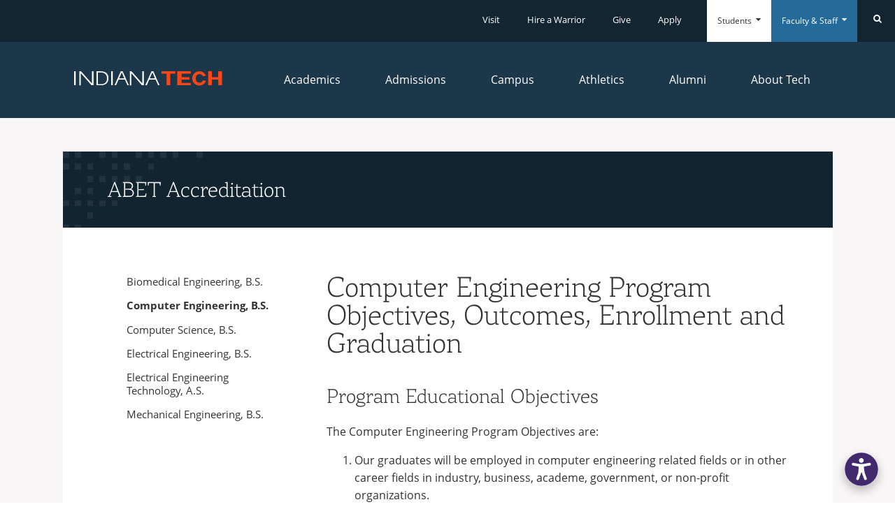

--- FILE ---
content_type: text/html; charset=UTF-8
request_url: https://academics.indianatech.edu/talwar/abet/computer-engineering-bs/
body_size: 9309
content:
<!DOCTYPE html><html lang="en-US"><head><title>Computer Engineering, B.S. Outcomes – Talwar College of Engineering and Computer Sciences – Academics – Indiana Tech</title><meta http-equiv="X-UA-Compatible" content="IE=edge,chrome=1"><meta name="viewport" content="width=device-width, initial-scale=1.0"><link rel="shortcut icon" href="https://www.indianatech.edu/wp-content/themes/beckyb/img/favicon.ico" /><link rel="apple-touch-icon" sizes="152x152" href="https://www.indianatech.edu/wp-content/themes/beckyb/img/favicon-152x152.png" /><meta name='robots' content='index, follow, max-image-preview:large, max-snippet:-1, max-video-preview:-1' /><link rel="canonical" href="https://academics.indianatech.edu/talwar/abet/computer-engineering-bs/" /><meta name="twitter:label1" content="Est. reading time" /><meta name="twitter:data1" content="2 minutes" /> <script type="application/ld+json" class="yoast-schema-graph">{"@context":"https://schema.org","@graph":[{"@type":"WebPage","@id":"https://academics.indianatech.edu/talwar/abet/computer-engineering-bs/","url":"https://academics.indianatech.edu/talwar/abet/computer-engineering-bs/","name":"Computer Engineering, B.S. Outcomes","isPartOf":{"@id":"https://academics.indianatech.edu/#website"},"datePublished":"2023-11-08T15:07:32+00:00","dateModified":"2024-03-06T19:22:19+00:00","breadcrumb":{"@id":"https://academics.indianatech.edu/talwar/abet/computer-engineering-bs/#breadcrumb"},"inLanguage":"en-US","potentialAction":[{"@type":"ReadAction","target":["https://academics.indianatech.edu/talwar/abet/computer-engineering-bs/"]}]},{"@type":"BreadcrumbList","@id":"https://academics.indianatech.edu/talwar/abet/computer-engineering-bs/#breadcrumb","itemListElement":[{"@type":"ListItem","position":1,"name":"Talwar College of Engineering and Computer Sciences","item":"https://academics.indianatech.edu/talwar/"},{"@type":"ListItem","position":2,"name":"ABET Accreditation","item":"https://academics.indianatech.edu/talwar/abet/"},{"@type":"ListItem","position":3,"name":"Computer Engineering, B.S."}]},{"@type":"WebSite","@id":"https://academics.indianatech.edu/#website","url":"https://academics.indianatech.edu/","name":"Academics","description":"","potentialAction":[{"@type":"SearchAction","target":{"@type":"EntryPoint","urlTemplate":"https://academics.indianatech.edu/?s={search_term_string}"},"query-input":{"@type":"PropertyValueSpecification","valueRequired":true,"valueName":"search_term_string"}}],"inLanguage":"en-US"}]}</script><link rel='dns-prefetch' href='//www.indianatech.edu' /><link rel="alternate" title="oEmbed (JSON)" type="application/json+oembed" href="https://academics.indianatech.edu/wp-json/oembed/1.0/embed?url=https%3A%2F%2Facademics.indianatech.edu%2Ftalwar%2Fabet%2Fcomputer-engineering-bs%2F" /><link rel="alternate" title="oEmbed (XML)" type="text/xml+oembed" href="https://academics.indianatech.edu/wp-json/oembed/1.0/embed?url=https%3A%2F%2Facademics.indianatech.edu%2Ftalwar%2Fabet%2Fcomputer-engineering-bs%2F&#038;format=xml" /><style id='wp-img-auto-sizes-contain-inline-css' type='text/css'>img:is([sizes=auto i],[sizes^="auto," i]){contain-intrinsic-size:3000px 1500px}</style><link rel='stylesheet' id='wp-block-library-css' href='https://academics.indianatech.edu/wp-includes/css/dist/block-library/style.min.css?ver=6.9' type='text/css' media='all' /><style id='global-styles-inline-css' type='text/css'>:root{--wp--preset--aspect-ratio--square:1;--wp--preset--aspect-ratio--4-3:4/3;--wp--preset--aspect-ratio--3-4:3/4;--wp--preset--aspect-ratio--3-2:3/2;--wp--preset--aspect-ratio--2-3:2/3;--wp--preset--aspect-ratio--16-9:16/9;--wp--preset--aspect-ratio--9-16:9/16;--wp--preset--color--black:#000;--wp--preset--color--cyan-bluish-gray:#abb8c3;--wp--preset--color--white:#fff;--wp--preset--color--pale-pink:#f78da7;--wp--preset--color--vivid-red:#cf2e2e;--wp--preset--color--luminous-vivid-orange:#ff6900;--wp--preset--color--luminous-vivid-amber:#fcb900;--wp--preset--color--light-green-cyan:#7bdcb5;--wp--preset--color--vivid-green-cyan:#00d084;--wp--preset--color--pale-cyan-blue:#8ed1fc;--wp--preset--color--vivid-cyan-blue:#0693e3;--wp--preset--color--vivid-purple:#9b51e0;--wp--preset--color--warm-gray:#393939;--wp--preset--color--dark-gray:#797D83;--wp--preset--color--smoke-gray:#BBBCBC;--wp--preset--color--fog-gray:#DFE1DF;--wp--preset--color--fog-gray-shade:#CFD3CF;--wp--preset--color--warm-fog-gray:#E1DFE1;--wp--preset--color--mist-gray:#F4F4F4;--wp--preset--color--off-white:#F9F6F7;--wp--preset--color--bold-orange:#FA4616;--wp--preset--color--tech-orange:#F26722;--wp--preset--color--light-orange:#F7921D;--wp--preset--color--indigo-gray:#1E384C;--wp--preset--color--indigo-gray-shade:#132531;--wp--preset--color--plum:#691240;--wp--preset--color--plum-shade:#530E34;--wp--preset--color--dark-blue:#0D4B77;--wp--preset--color--dark-blue-shade:#0A3353;--wp--preset--color--bright-blue:#3498DB;--wp--preset--color--bright-blue-shade:#256B99;--wp--preset--color--rust:#A42523;--wp--preset--color--rust-shade:#841D1B;--wp--preset--color--sea-green:#008071;--wp--preset--color--seafoam-green:#60C5BE;--wp--preset--color--sea-green-shade:#00665B;--wp--preset--color--warm-yellow:#FFB12E;--wp--preset--color--warm-yellow-shade:#ca902c;--wp--preset--gradient--vivid-cyan-blue-to-vivid-purple:linear-gradient(135deg,rgb(6,147,227) 0%,rgb(155,81,224) 100%);--wp--preset--gradient--light-green-cyan-to-vivid-green-cyan:linear-gradient(135deg,rgb(122,220,180) 0%,rgb(0,208,130) 100%);--wp--preset--gradient--luminous-vivid-amber-to-luminous-vivid-orange:linear-gradient(135deg,rgb(252,185,0) 0%,rgb(255,105,0) 100%);--wp--preset--gradient--luminous-vivid-orange-to-vivid-red:linear-gradient(135deg,rgb(255,105,0) 0%,rgb(207,46,46) 100%);--wp--preset--gradient--very-light-gray-to-cyan-bluish-gray:linear-gradient(135deg,rgb(238,238,238) 0%,rgb(169,184,195) 100%);--wp--preset--gradient--cool-to-warm-spectrum:linear-gradient(135deg,rgb(74,234,220) 0%,rgb(151,120,209) 20%,rgb(207,42,186) 40%,rgb(238,44,130) 60%,rgb(251,105,98) 80%,rgb(254,248,76) 100%);--wp--preset--gradient--blush-light-purple:linear-gradient(135deg,rgb(255,206,236) 0%,rgb(152,150,240) 100%);--wp--preset--gradient--blush-bordeaux:linear-gradient(135deg,rgb(254,205,165) 0%,rgb(254,45,45) 50%,rgb(107,0,62) 100%);--wp--preset--gradient--luminous-dusk:linear-gradient(135deg,rgb(255,203,112) 0%,rgb(199,81,192) 50%,rgb(65,88,208) 100%);--wp--preset--gradient--pale-ocean:linear-gradient(135deg,rgb(255,245,203) 0%,rgb(182,227,212) 50%,rgb(51,167,181) 100%);--wp--preset--gradient--electric-grass:linear-gradient(135deg,rgb(202,248,128) 0%,rgb(113,206,126) 100%);--wp--preset--gradient--midnight:linear-gradient(135deg,rgb(2,3,129) 0%,rgb(40,116,252) 100%);--wp--preset--font-size--small:13px;--wp--preset--font-size--medium:20px;--wp--preset--font-size--large:36px;--wp--preset--font-size--x-large:42px;--wp--preset--spacing--20:0.44rem;--wp--preset--spacing--30:0.67rem;--wp--preset--spacing--40:1rem;--wp--preset--spacing--50:1.5rem;--wp--preset--spacing--60:2.25rem;--wp--preset--spacing--70:3.38rem;--wp--preset--spacing--80:5.06rem;--wp--preset--shadow--natural:6px 6px 9px rgba(0, 0, 0, 0.2);--wp--preset--shadow--deep:12px 12px 50px rgba(0, 0, 0, 0.4);--wp--preset--shadow--sharp:6px 6px 0px rgba(0, 0, 0, 0.2);--wp--preset--shadow--outlined:6px 6px 0px -3px rgb(255, 255, 255), 6px 6px rgb(0, 0, 0);--wp--preset--shadow--crisp:6px 6px 0px rgb(0,0,0)}:root{--wp--style--global--content-size:1281px;--wp--style--global--wide-size:1281px}:where(body){margin:0}.wp-site-blocks>.alignleft{float:left;margin-right:2em}.wp-site-blocks>.alignright{float:right;margin-left:2em}.wp-site-blocks>.aligncenter{justify-content:center;margin-left:auto;margin-right:auto}:where(.is-layout-flex){gap:0.5em}:where(.is-layout-grid){gap:0.5em}.is-layout-flow>.alignleft{float:left;margin-inline-start:0;margin-inline-end:2em}.is-layout-flow>.alignright{float:right;margin-inline-start:2em;margin-inline-end:0}.is-layout-flow>.aligncenter{margin-left:auto !important;margin-right:auto !important}.is-layout-constrained>.alignleft{float:left;margin-inline-start:0;margin-inline-end:2em}.is-layout-constrained>.alignright{float:right;margin-inline-start:2em;margin-inline-end:0}.is-layout-constrained>.aligncenter{margin-left:auto !important;margin-right:auto !important}.is-layout-constrained>:where(:not(.alignleft):not(.alignright):not(.alignfull)){max-width:var(--wp--style--global--content-size);margin-left:auto !important;margin-right:auto !important}.is-layout-constrained>.alignwide{max-width:var(--wp--style--global--wide-size)}body .is-layout-flex{display:flex}.is-layout-flex{flex-wrap:wrap;align-items:center}.is-layout-flex>:is(*,div){margin:0}body .is-layout-grid{display:grid}.is-layout-grid>:is(*,div){margin:0}body{padding-top:0px;padding-right:0px;padding-bottom:0px;padding-left:0px}a:where(:not(.wp-element-button)){text-decoration:underline}:root :where(.wp-element-button,.wp-block-button__link){background-color:#32373c;border-width:0;color:#fff;font-family:inherit;font-size:inherit;font-style:inherit;font-weight:inherit;letter-spacing:inherit;line-height:inherit;padding-top:calc(0.667em+2px);padding-right:calc(1.333em+2px);padding-bottom:calc(0.667em+2px);padding-left:calc(1.333em+2px);text-decoration:none;text-transform:inherit}.has-black-color{color:var(--wp--preset--color--black) !important}.has-cyan-bluish-gray-color{color:var(--wp--preset--color--cyan-bluish-gray) !important}.has-white-color{color:var(--wp--preset--color--white) !important}.has-pale-pink-color{color:var(--wp--preset--color--pale-pink) !important}.has-vivid-red-color{color:var(--wp--preset--color--vivid-red) !important}.has-luminous-vivid-orange-color{color:var(--wp--preset--color--luminous-vivid-orange) !important}.has-luminous-vivid-amber-color{color:var(--wp--preset--color--luminous-vivid-amber) !important}.has-light-green-cyan-color{color:var(--wp--preset--color--light-green-cyan) !important}.has-vivid-green-cyan-color{color:var(--wp--preset--color--vivid-green-cyan) !important}.has-pale-cyan-blue-color{color:var(--wp--preset--color--pale-cyan-blue) !important}.has-vivid-cyan-blue-color{color:var(--wp--preset--color--vivid-cyan-blue) !important}.has-vivid-purple-color{color:var(--wp--preset--color--vivid-purple) !important}.has-warm-gray-color{color:var(--wp--preset--color--warm-gray) !important}.has-dark-gray-color{color:var(--wp--preset--color--dark-gray) !important}.has-smoke-gray-color{color:var(--wp--preset--color--smoke-gray) !important}.has-fog-gray-color{color:var(--wp--preset--color--fog-gray) !important}.has-fog-gray-shade-color{color:var(--wp--preset--color--fog-gray-shade) !important}.has-warm-fog-gray-color{color:var(--wp--preset--color--warm-fog-gray) !important}.has-mist-gray-color{color:var(--wp--preset--color--mist-gray) !important}.has-off-white-color{color:var(--wp--preset--color--off-white) !important}.has-bold-orange-color{color:var(--wp--preset--color--bold-orange) !important}.has-tech-orange-color{color:var(--wp--preset--color--tech-orange) !important}.has-light-orange-color{color:var(--wp--preset--color--light-orange) !important}.has-indigo-gray-color{color:var(--wp--preset--color--indigo-gray) !important}.has-indigo-gray-shade-color{color:var(--wp--preset--color--indigo-gray-shade) !important}.has-plum-color{color:var(--wp--preset--color--plum) !important}.has-plum-shade-color{color:var(--wp--preset--color--plum-shade) !important}.has-dark-blue-color{color:var(--wp--preset--color--dark-blue) !important}.has-dark-blue-shade-color{color:var(--wp--preset--color--dark-blue-shade) !important}.has-bright-blue-color{color:var(--wp--preset--color--bright-blue) !important}.has-bright-blue-shade-color{color:var(--wp--preset--color--bright-blue-shade) !important}.has-rust-color{color:var(--wp--preset--color--rust) !important}.has-rust-shade-color{color:var(--wp--preset--color--rust-shade) !important}.has-sea-green-color{color:var(--wp--preset--color--sea-green) !important}.has-seafoam-green-color{color:var(--wp--preset--color--seafoam-green) !important}.has-sea-green-shade-color{color:var(--wp--preset--color--sea-green-shade) !important}.has-warm-yellow-color{color:var(--wp--preset--color--warm-yellow) !important}.has-warm-yellow-shade-color{color:var(--wp--preset--color--warm-yellow-shade) !important}.has-black-background-color{background-color:var(--wp--preset--color--black) !important}.has-cyan-bluish-gray-background-color{background-color:var(--wp--preset--color--cyan-bluish-gray) !important}.has-white-background-color{background-color:var(--wp--preset--color--white) !important}.has-pale-pink-background-color{background-color:var(--wp--preset--color--pale-pink) !important}.has-vivid-red-background-color{background-color:var(--wp--preset--color--vivid-red) !important}.has-luminous-vivid-orange-background-color{background-color:var(--wp--preset--color--luminous-vivid-orange) !important}.has-luminous-vivid-amber-background-color{background-color:var(--wp--preset--color--luminous-vivid-amber) !important}.has-light-green-cyan-background-color{background-color:var(--wp--preset--color--light-green-cyan) !important}.has-vivid-green-cyan-background-color{background-color:var(--wp--preset--color--vivid-green-cyan) !important}.has-pale-cyan-blue-background-color{background-color:var(--wp--preset--color--pale-cyan-blue) !important}.has-vivid-cyan-blue-background-color{background-color:var(--wp--preset--color--vivid-cyan-blue) !important}.has-vivid-purple-background-color{background-color:var(--wp--preset--color--vivid-purple) !important}.has-warm-gray-background-color{background-color:var(--wp--preset--color--warm-gray) !important}.has-dark-gray-background-color{background-color:var(--wp--preset--color--dark-gray) !important}.has-smoke-gray-background-color{background-color:var(--wp--preset--color--smoke-gray) !important}.has-fog-gray-background-color{background-color:var(--wp--preset--color--fog-gray) !important}.has-fog-gray-shade-background-color{background-color:var(--wp--preset--color--fog-gray-shade) !important}.has-warm-fog-gray-background-color{background-color:var(--wp--preset--color--warm-fog-gray) !important}.has-mist-gray-background-color{background-color:var(--wp--preset--color--mist-gray) !important}.has-off-white-background-color{background-color:var(--wp--preset--color--off-white) !important}.has-bold-orange-background-color{background-color:var(--wp--preset--color--bold-orange) !important}.has-tech-orange-background-color{background-color:var(--wp--preset--color--tech-orange) !important}.has-light-orange-background-color{background-color:var(--wp--preset--color--light-orange) !important}.has-indigo-gray-background-color{background-color:var(--wp--preset--color--indigo-gray) !important}.has-indigo-gray-shade-background-color{background-color:var(--wp--preset--color--indigo-gray-shade) !important}.has-plum-background-color{background-color:var(--wp--preset--color--plum) !important}.has-plum-shade-background-color{background-color:var(--wp--preset--color--plum-shade) !important}.has-dark-blue-background-color{background-color:var(--wp--preset--color--dark-blue) !important}.has-dark-blue-shade-background-color{background-color:var(--wp--preset--color--dark-blue-shade) !important}.has-bright-blue-background-color{background-color:var(--wp--preset--color--bright-blue) !important}.has-bright-blue-shade-background-color{background-color:var(--wp--preset--color--bright-blue-shade) !important}.has-rust-background-color{background-color:var(--wp--preset--color--rust) !important}.has-rust-shade-background-color{background-color:var(--wp--preset--color--rust-shade) !important}.has-sea-green-background-color{background-color:var(--wp--preset--color--sea-green) !important}.has-seafoam-green-background-color{background-color:var(--wp--preset--color--seafoam-green) !important}.has-sea-green-shade-background-color{background-color:var(--wp--preset--color--sea-green-shade) !important}.has-warm-yellow-background-color{background-color:var(--wp--preset--color--warm-yellow) !important}.has-warm-yellow-shade-background-color{background-color:var(--wp--preset--color--warm-yellow-shade) !important}.has-black-border-color{border-color:var(--wp--preset--color--black) !important}.has-cyan-bluish-gray-border-color{border-color:var(--wp--preset--color--cyan-bluish-gray) !important}.has-white-border-color{border-color:var(--wp--preset--color--white) !important}.has-pale-pink-border-color{border-color:var(--wp--preset--color--pale-pink) !important}.has-vivid-red-border-color{border-color:var(--wp--preset--color--vivid-red) !important}.has-luminous-vivid-orange-border-color{border-color:var(--wp--preset--color--luminous-vivid-orange) !important}.has-luminous-vivid-amber-border-color{border-color:var(--wp--preset--color--luminous-vivid-amber) !important}.has-light-green-cyan-border-color{border-color:var(--wp--preset--color--light-green-cyan) !important}.has-vivid-green-cyan-border-color{border-color:var(--wp--preset--color--vivid-green-cyan) !important}.has-pale-cyan-blue-border-color{border-color:var(--wp--preset--color--pale-cyan-blue) !important}.has-vivid-cyan-blue-border-color{border-color:var(--wp--preset--color--vivid-cyan-blue) !important}.has-vivid-purple-border-color{border-color:var(--wp--preset--color--vivid-purple) !important}.has-warm-gray-border-color{border-color:var(--wp--preset--color--warm-gray) !important}.has-dark-gray-border-color{border-color:var(--wp--preset--color--dark-gray) !important}.has-smoke-gray-border-color{border-color:var(--wp--preset--color--smoke-gray) !important}.has-fog-gray-border-color{border-color:var(--wp--preset--color--fog-gray) !important}.has-fog-gray-shade-border-color{border-color:var(--wp--preset--color--fog-gray-shade) !important}.has-warm-fog-gray-border-color{border-color:var(--wp--preset--color--warm-fog-gray) !important}.has-mist-gray-border-color{border-color:var(--wp--preset--color--mist-gray) !important}.has-off-white-border-color{border-color:var(--wp--preset--color--off-white) !important}.has-bold-orange-border-color{border-color:var(--wp--preset--color--bold-orange) !important}.has-tech-orange-border-color{border-color:var(--wp--preset--color--tech-orange) !important}.has-light-orange-border-color{border-color:var(--wp--preset--color--light-orange) !important}.has-indigo-gray-border-color{border-color:var(--wp--preset--color--indigo-gray) !important}.has-indigo-gray-shade-border-color{border-color:var(--wp--preset--color--indigo-gray-shade) !important}.has-plum-border-color{border-color:var(--wp--preset--color--plum) !important}.has-plum-shade-border-color{border-color:var(--wp--preset--color--plum-shade) !important}.has-dark-blue-border-color{border-color:var(--wp--preset--color--dark-blue) !important}.has-dark-blue-shade-border-color{border-color:var(--wp--preset--color--dark-blue-shade) !important}.has-bright-blue-border-color{border-color:var(--wp--preset--color--bright-blue) !important}.has-bright-blue-shade-border-color{border-color:var(--wp--preset--color--bright-blue-shade) !important}.has-rust-border-color{border-color:var(--wp--preset--color--rust) !important}.has-rust-shade-border-color{border-color:var(--wp--preset--color--rust-shade) !important}.has-sea-green-border-color{border-color:var(--wp--preset--color--sea-green) !important}.has-seafoam-green-border-color{border-color:var(--wp--preset--color--seafoam-green) !important}.has-sea-green-shade-border-color{border-color:var(--wp--preset--color--sea-green-shade) !important}.has-warm-yellow-border-color{border-color:var(--wp--preset--color--warm-yellow) !important}.has-warm-yellow-shade-border-color{border-color:var(--wp--preset--color--warm-yellow-shade) !important}.has-vivid-cyan-blue-to-vivid-purple-gradient-background{background:var(--wp--preset--gradient--vivid-cyan-blue-to-vivid-purple) !important}.has-light-green-cyan-to-vivid-green-cyan-gradient-background{background:var(--wp--preset--gradient--light-green-cyan-to-vivid-green-cyan) !important}.has-luminous-vivid-amber-to-luminous-vivid-orange-gradient-background{background:var(--wp--preset--gradient--luminous-vivid-amber-to-luminous-vivid-orange) !important}.has-luminous-vivid-orange-to-vivid-red-gradient-background{background:var(--wp--preset--gradient--luminous-vivid-orange-to-vivid-red) !important}.has-very-light-gray-to-cyan-bluish-gray-gradient-background{background:var(--wp--preset--gradient--very-light-gray-to-cyan-bluish-gray) !important}.has-cool-to-warm-spectrum-gradient-background{background:var(--wp--preset--gradient--cool-to-warm-spectrum) !important}.has-blush-light-purple-gradient-background{background:var(--wp--preset--gradient--blush-light-purple) !important}.has-blush-bordeaux-gradient-background{background:var(--wp--preset--gradient--blush-bordeaux) !important}.has-luminous-dusk-gradient-background{background:var(--wp--preset--gradient--luminous-dusk) !important}.has-pale-ocean-gradient-background{background:var(--wp--preset--gradient--pale-ocean) !important}.has-electric-grass-gradient-background{background:var(--wp--preset--gradient--electric-grass) !important}.has-midnight-gradient-background{background:var(--wp--preset--gradient--midnight) !important}.has-small-font-size{font-size:var(--wp--preset--font-size--small) !important}.has-medium-font-size{font-size:var(--wp--preset--font-size--medium) !important}.has-large-font-size{font-size:var(--wp--preset--font-size--large) !important}.has-x-large-font-size{font-size:var(--wp--preset--font-size--x-large) !important}:where(.wp-block-post-template.is-layout-flex){gap:1.25em}:where(.wp-block-post-template.is-layout-grid){gap:1.25em}:where(.wp-block-term-template.is-layout-flex){gap:1.25em}:where(.wp-block-term-template.is-layout-grid){gap:1.25em}:where(.wp-block-columns.is-layout-flex){gap:2em}:where(.wp-block-columns.is-layout-grid){gap:2em}:root :where(.wp-block-pullquote){font-size:1.5em;line-height:1.6}</style><link rel='stylesheet' id='main-css' href='https://www.indianatech.edu/wp-content/themes/beckyb/style.min.css?ver=1768940207' type='text/css' media='all' /><link rel="https://api.w.org/" href="https://academics.indianatech.edu/wp-json/" /><link rel="alternate" title="JSON" type="application/json" href="https://academics.indianatech.edu/wp-json/wp/v2/pages/14864" /><link rel="EditURI" type="application/rsd+xml" title="RSD" href="https://academics.indianatech.edu/xmlrpc.php?rsd" /><meta name="generator" content="WordPress 6.9" /><link rel='shortlink' href='https://academics.indianatech.edu/?p=14864' /> <script>if(!/bot|crawler|spider|crawling/.test(navigator.userAgent))
(function(w,d,s,l,i){w[l]=w[l]||[];w[l].push({'gtm.start':new Date().getTime(),event:'gtm.js'});var f=d.getElementsByTagName(s)[0],j=d.createElement(s),dl=l!='dataLayer'?'&l='+l:'';j.async=true;j.src='https://www.googletagmanager.com/gtm.js?id='+i+dl;f.parentNode.insertBefore(j,f);})(window,document,'script','dataLayer','GTM-WG5PG7');</script>  <!--[if lte IE 8]> <script src="https://oss.maxcdn.com/html5shiv/3.7.3/html5shiv.min.js"></script> <![endif]--></head><body class="wp-singular page-template-default page page-id-14864 page-child parent-pageid-14860 wp-theme-beckyb academics"><div class="no-slip"><header><a href="#skip-navigation" class="sr-only">Skip Navigation</a><div class="header"><section class="dashboard faculty-dashboard link-group" data-link-group="faculty" data-toggle-group=".dashboard" aria-hidden="true"><div class="container"><div class="dashboard-button-container"> <button type="button" class="dashboard-button toggle" data-toggle=".faculty-dashboard" data-toggle-hides=".faculty-dashboard" aria-expanded="false"> <span class="fa fa-times"></span> Close </button></div><div class="link-set"><h2>Resources</h2><ul><li><a href="https://paycom.com" rel="noopener">Paycom Portal</a></li><li><a href="https://indianatechedu.sharepoint.com" rel="noopener">Foresite</a></li><li><a href="https://www.aaiscloud.com/IndianaTech/" rel="noopener">Room Scheduling</a></li><li><a href="https://registrar.indianatech.edu/calendar/">Academic Calendar</a></li><li><a href="https://hr.indianatech.edu/">Human Resources</a></li><li><a href="https://cm.maxient.com/reporting.php?IndianaTech">Maxient Reporting Forms</a></li></ul></div><div class="icon-set"> <a href="https://indianatech.instructure.com" rel="noopener"> <img data-src="https://www.indianatech.edu/wp-content/themes/beckyb/img/dashboard/canvas-inverted.svg" alt="Canvas" width="131" height="33" /> </a> <a href="https://m365.cloud.microsoft/apps/" rel="noopener"> <img data-src="https://www.indianatech.edu/wp-content/themes/beckyb/img/dashboard/office-365-inverted.svg" alt="Office 365" width="133" height="29" /> </a> <a href="https://my.indianatech.edu" rel="noopener"> <img data-src="https://www.indianatech.edu/wp-content/themes/beckyb/img/dashboard/my.indianatech-inverted.svg" alt="my.indianatech.edu" width="186" height="21" /> </a> <a href="https://letmein.indianatech.edu/_layouts/PG/login.aspx?ReturnUrl=%2f" rel="noopener"> <img data-src="https://www.indianatech.edu/wp-content/themes/beckyb/img/dashboard/letmein-inverted.svg" alt="Let Me In" width="186" height="28" /> </a></div><div class="clear visible-xs"></div><div class="link-set"><h2>Quick Links</h2><ul><li><a href="https://anywhere.indianatech.edu" rel="noopener">Anywhere</a></li><li><a id="faculty:Warrior-Dollars" href="https://oneweb.indianatech.edu/" rel="noopener">Warrior Dollars</a></li><li><a href="https://hr.indianatech.edu/current-warriors/tech-salutes/">Employee Recognition</a></li><li><a href="https://safety.indianatech.edu/safety-measures/student-emergencies/">Emergencies, Crisis Response, <br>Title IX&nbsp;&amp;&nbsp;Reporting</a></li><li><a href="https://hr.indianatech.edu/current-warriors/resources/ethics-hotline/">Ethics Hotline</a></li></ul></div><div class="link-set"><h2>Support</h2><ul><li><a href="https://facilities.indianatech.edu/services/">Maintenance Services and Support</a></li><li><a href="https://sustainability.indianatech.edu/recycling/">Recycling</a></li><li><a href="https://its.indianatech.edu">IT Services &amp; Support</a></li></ul></div><div class="clear"></div></div></section><section class="dashboard student-dashboard link-group" data-link-group="students" data-toggle-group=".dashboard" aria-hidden="true"><div class="container"><div class="dashboard-button-container"> <button type="button" class="dashboard-button toggle" data-toggle=".student-dashboard" data-toggle-hides=".student-dashboard" aria-expanded="false"> <span class="fa fa-times"></span> Close </button></div><div class="link-set"><h2>Resources</h2><ul><li><a href="https://library.indianatech.edu">McMillen Library</a></li><li><a href="https://library.indianatech.edu/databases/">Articles &amp; Databases</a></li><li><a href="https://registrar.indianatech.edu/calendar/">Academic Calendar</a></li><li><a href="https://www.indianatech.edu/about/policies/">Policies</a></li><li><a href="https://registrar.indianatech.edu">University Registrar</a></li><li><a href="https://careercenter.indianatech.edu">Career Services</a></li></ul></div><div class="icon-set"> <a href="https://indianatech.instructure.com" rel="noopener"> <img data-src="https://www.indianatech.edu/wp-content/themes/beckyb/img/dashboard/canvas.svg" alt="Canvas" width="131" height="33" /> </a> <a href="https://m365.cloud.microsoft/apps/" rel="noopener"> <img data-src="https://www.indianatech.edu/wp-content/themes/beckyb/img/dashboard/office-365.svg" alt="Office 365" width="133" height="29" /> </a> <a href="https://my.indianatech.edu" rel="noopener"> <img data-src="https://www.indianatech.edu/wp-content/themes/beckyb/img/dashboard/my.indianatech.svg" alt="my.indianatech.edu" width="186" height="21" /> </a> <a href="https://letmein.indianatech.edu/_layouts/PG/login.aspx?ReturnUrl=%2f" rel="noopener"> <img data-src="https://www.indianatech.edu/wp-content/themes/beckyb/img/dashboard/letmein.svg" alt="Let Me In" width="186" height="28" /> </a></div><div class="clear visible-xs"></div><div class="link-set"><h2>Quick Links</h2><ul><li><a href="https://oneweb.indianatech.edu/" rel="noopener">Warrior Dollars</a></li><li><a href="https://financialservices.indianatech.edu/payment/">Make a Payment</a></li><li><a href="https://www.indianatech.edu/life/wellness-clinic/">Wellness Clinic</a></li><li><a href="https://safety.indianatech.edu/safety-measures/student-emergencies/">Emergencies, Crisis Response, <br>Title IX&nbsp;&amp;&nbsp;Reporting</a></li></ul></div><div class="link-set"><h2>Support</h2><ul><li><a href="https://studentsuccess.indianatech.edu">Student Success</a></li><li><a href="https://www.indianatech.edu/writing-center">The Writing Center</a></li><li><a href="https://win.indianatech.edu">Warrior Information Network</a></li><li><a href="https://facilities.indianatech.edu/services/">Maintenance Services and Support</a></li><li><a href="https://its.indianatech.edu">IT Services &amp; Support</a></li></ul></div><div class="clear"></div></div></section><section class="quicksearch"><form class="header-search-form" method="GET" action="https://www.indianatech.edu/search/" autocomplete="off"> <input type="hidden" autocomplete="off" /> <input type="text" id="quicksearch-input" class="search-box" aria-label="search" placeholder="Search" name="q" value="" /><div id="quicksearch-output"></div> <button type="button" class="quicksearch-close toggle" data-toggle=".quicksearch"> <span class="sr-only">close</span> <svg width="24px" height="24px" viewBox="0 0 24 24" version="1.1" xmlns="https://www.w3.org/2000/svg" xmlns:xlink="https://www.w3.org/1999/xlink"> <path d="M2,2 L22,22 M22,2 L2,22" stroke="#FFF" stroke-width="2"></path> </svg> </button></form></section><div class="sub-nav-wrapper" height="60px"><nav class="sub-nav" aria-label="Global Nav"><ul><li class="hidden-xs"><a href="https://admissions.indianatech.edu/visit/">Visit</a></li><li class="hidden-xs"><a href="https://app.joinhandshake.com/login?requested_authentication_method=standard" rel="noopener">Hire a Warrior</a></li><li class="hidden-xs"><a href="https://giving.indianatech.edu">Give</a></li><li class="hidden-xs"><a href="https://www.indianatech.edu/apply/">Apply</a></li><li class="white space-left" id="student-dashboard-toggle"> <a href="#" class="toggle" data-toggle=".student-dashboard" aria-expanded="false"> Students <span class="fa fa-caret-down"></span> </a></li><li class="light-blue"> <a href="#" class="toggle" data-toggle=".faculty-dashboard" aria-expanded="false"> Faculty &amp; Staff <span class="fa fa-caret-down"></span> </a></li><li class="search-nav-item"> <button type="button" class="search-toggle toggle" data-toggle=".quicksearch" aria-label="Search"> <span class="fa fa-search">&#65279;</span><span class="sr-only">Search</span> </button></li></ul></nav><div class="clear"></div></div><div class="clear"></div><div class="main-nav-wrapper"><div class="container"><div class="logo"> <a href="https://www.indianatech.edu/"> <img src="https://www.indianatech.edu/wp-content/themes/beckyb/img/techlogo.svg" alt="Indiana Tech Logo" width="212" height="21" /> </a></div> <button type="button" class="menu-toggle toggle visible-xs" data-toggle=".main-nav" data-toggle-hides=".main-nav"> <span class="sr-only">toggle main menu</span> <svg width="20px" height="20" viewBox="-1 -1 25 25" version="1.1" xmlns="https://www.w3.org/2000/svg" xmlns:xlink="https://www.w3.org/1999/xlink"> <g id="Group" class="0" transform="translate(0.000000, 1.000000)" stroke="#ffffff" stroke-width="3"> <path class="top-bar bar" d="M0,1 L20,1" id="Path"></path> <path class="middle-bar bar" d="M0,11 L20,11" id="Path-Copy"></path> <path class="bottom-bar bar" d="M0,21 L20,21" id="Path-Copy-2"></path> </g> </svg> </button><nav class="main-nav" data-toggle-group=".main-nav" aria-label="Main Nav"><ul class="main-nav-list"><li class="main-nav-item academics-menu link-group" data-toggle-group=".main-nav-item" aria-expanded="false" data-link-group="academics"> <a href="https://academics.indianatech.edu/" class="nav-dropdown toggle touchable" data-toggle=".academics-menu" data-toggle-hides=".menu" data-toggle-width="767">Academics <span class="fa fa-caret-down pull-right visible-xs">&#65279;</span> <span class="fa fa-chevron-right pull-right visible-xs toggle-stop"><span class="sr-only">Visit Site</span></span> </a><div class="menu"><div class="main-nav-home-link"> <a href="https://academics.indianatech.edu/">Academics Home <span class="fa fa-caret-right"></span></a><div class="clear"></div></div><div class="link-col"><h2>Areas of Study</h2><ul><li><a href="https://academics.indianatech.edu/programs/#undergrad">Undergraduate</a></li><li><a href="https://academics.indianatech.edu/programs/#grad">Graduate</a></li><li><a href="https://academics.indianatech.edu/programs/?level=Doctoral">Doctoral</a></li><li><a href="https://academics.indianatech.edu/pathways/certificates/">Certificates</a></li></ul></div><div class="link-col"><h2>Academic Resources</h2><ul><li><a href="https://catalog.indianatech.edu">Academic Catalog</a></li><li><a href="https://registrar.indianatech.edu/calendars/">Academic Calendars</a></li><li><a href="https://registrar.indianatech.edu/current-students/schedules/">Schedule of Classes</a></li><li><a href="https://registrar.indianatech.edu">Registrar</a></li><li><a href="https://academics.indianatech.edu/academic-affairs/accreditation/">Accreditation</a></li></ul></div><div class="cta-col"> <a class="call-to-action" href="https://academics.indianatech.edu/programs/" style="padding-bottom: 64.264264264264%;"> <img class="img-responsive" data-src="https://academics.indianatech.edu/wp-content/uploads/academics-menu.jpg" alt="Professor Lugar-Brettin with Students" role="presentation" width="333" height="214" /> <span class="cta-tag">Explore Programs &nbsp;<span class="fa fa-link-out"></span></span> </a></div></div></li><li class="main-nav-item admissions-menu link-group" data-toggle-group=".main-nav-item" aria-expanded="false" data-link-group="admissions"> <a href="https://www.indianatech.edu/admission/" class="nav-dropdown toggle touchable" data-toggle=".admissions-menu" data-toggle-hides=".menu" data-toggle-width="767">Admissions <span class="fa fa-caret-down pull-right visible-xs">&#65279;</span> <span class="fa fa-chevron-right pull-right visible-xs toggle-stop"><span class="sr-only">Visit Site</span></span> </a><div class="menu"><div class="main-nav-home-link"> <a href="https://www.indianatech.edu/admission/">Admissions Home <span class="fa fa-caret-right"></span></a><div class="clear"></div></div><div class="link-col"><h2>Departments</h2><ul><li><a href="https://admissions.indianatech.edu">On-campus</a></li><li><a href="https://online.indianatech.edu">Adult &amp; Online</a></li><li><a href="https://international.indianatech.edu">International</a></li><li><a href="https://www.indianatech.edu/doctoral">Doctoral</a></li><li><a href="https://military.indianatech.edu">Military and Veterans</a></li><li><a href="https://www.indianatech.edu/transfer">Transfer Students</a></li></ul></div><div class="link-col"><h2>Costs &amp; Aid</h2><ul><li><a href="https://financialservices.indianatech.edu/costs/">Tuition &amp; Fees</a></li><li><a href="https://financialservices.indianatech.edu/scholarships/">Financial Aid &amp; Scholarships</a></li></ul></div><div class="cta-col"> <a class="call-to-action" href="https://www.indianatech.edu/apply/" style="padding-bottom: 64.264264264264%;"> <img class="img-responsive" data-src="https://academics.indianatech.edu/wp-content/uploads/spring-bling-fling-t-shirts.jpg" alt="Girls laughing at Spring Bling Fling" role="presentation" width="333" height="214" /> <span class="cta-tag">Apply &nbsp;<span class="fa fa-link-out"></span></span> </a></div></div></li><li class="main-nav-item campus-menu link-group" data-toggle-group=".main-nav-item" aria-expanded="false" data-link-group="campus"> <a href="https://www.indianatech.edu/life/" class="nav-dropdown toggle touchable" data-toggle=".campus-menu" data-toggle-hides=".menu" data-toggle-width="767">Campus <span class="fa fa-caret-down pull-right visible-xs">&#65279;</span> <span class="fa fa-chevron-right pull-right visible-xs toggle-stop"><span class="sr-only">Visit Site</span></span> </a><div class="menu"><div class="main-nav-home-link"> <a href="https://www.indianatech.edu/life/">Campus Home <span class="fa fa-caret-right"></span></a><div class="clear"></div></div><div class="link-col"><h2>Get Involved</h2><ul><li><a href="https://warriorsconnect.indianatech.edu/">WarriorsConnect</a></li><li><a href="https://studentlife.indianatech.edu/get-involved/student-orgs/">Student Organizations</a></li><li><a href="https://studentlife.indianatech.edu/get-involved/intramurals/">Intramural Sports</a></li></ul></div><div class="link-col"><h2>On Campus</h2><ul><li><a href="https://dining.indianatech.edu">Dining</a></li><li><a href="https://www.indianatech.edu/life/wellness-clinic/">Wellness Clinic</a></li><li><a href="https://studentlife.indianatech.edu">Student Engagement</a></li><li><a href="https://housing.indianatech.edu">Residence Life</a></li><li><a href="https://safety.indianatech.edu">Safety &amp; Security</a></li></ul></div><div class="cta-col"> <a class="call-to-action" href="https://studentlife.indianatech.edu/get-involved/student-orgs/" style="padding-bottom: 64.264264264264%;"> <img class="img-responsive" data-src="https://academics.indianatech.edu/wp-content/uploads/commons803-spotlight.jpg" alt="Students hanging out near the Firepit on campus" role="presentation" width="333" height="214" /> <span class="cta-tag">Explore Student Orgs and Events &nbsp;<span class="fa fa-link-out"></span></span> </a></div></div></li><li class="main-nav-item athletics-menu link-group" data-toggle-group=".main-nav-item" aria-expanded="false" data-link-group="athletics"> <a href="https://indianatechwarriors.com" class="nav-dropdown" data-toggle=".athletics-menu" data-toggle-hides=".menu" data-toggle-width="767">Athletics </a></li><li class="main-nav-item alumni-menu link-group" data-toggle-group=".main-nav-item" aria-expanded="false" data-link-group="alumni"> <a href="https://alumni.indianatech.edu/" class="nav-dropdown toggle touchable" data-toggle=".alumni-menu" data-toggle-hides=".menu" data-toggle-width="767">Alumni <span class="fa fa-caret-down pull-right visible-xs">&#65279;</span> <span class="fa fa-chevron-right pull-right visible-xs toggle-stop"><span class="sr-only">Visit Site</span></span> </a><div class="menu"><div class="main-nav-home-link"> <a href="https://alumni.indianatech.edu/">Alumni Home <span class="fa fa-caret-right"></span></a><div class="clear"></div></div><div class="link-col"><h2>Resources</h2><ul><li><a href="https://alumni.indianatech.edu/alumni-association/">Alumni Association</a></li><li><a href="https://alumni.indianatech.edu/alumni-association/benefits/">Benefits</a></li><li><a href="https://careercenter.indianatech.edu">Career Center</a></li><li><a href="https://ind.tc/techtreasures">Gift Shop</a></li></ul></div><div class="link-col"><h2>Media</h2><ul><li><a href="https://alumni.indianatech.edu/tech-timeline/">Yearbooks</a></li><li><a href="https://magazine.indianatech.edu/">Indiana Tech Magazine</a></li></ul></div><div class="cta-col"> <a class="call-to-action" href="https://campaign.indianatech.edu" style="padding-bottom: 79.962546816479%;"> <img class="img-responsive" data-src="https://academics.indianatech.edu/wp-content/uploads/Campaign-Promo.jpg" alt="Building a Century of Excellence" role="presentation" width="534" height="427" /> <span class="cta-tag">Support IT &nbsp;<span class="fa fa-link-out"></span></span> </a></div></div></li><li class="main-nav-item about-tech-menu link-group" data-toggle-group=".main-nav-item" aria-expanded="false" data-link-group="about-tech"> <a href="https://www.indianatech.edu/about/" class="nav-dropdown toggle touchable" data-toggle=".about-tech-menu" data-toggle-hides=".menu" data-toggle-width="767">About Tech <span class="fa fa-caret-down pull-right visible-xs">&#65279;</span> <span class="fa fa-chevron-right pull-right visible-xs toggle-stop"><span class="sr-only">Visit Site</span></span> </a><div class="menu"><div class="main-nav-home-link"> <a href="https://www.indianatech.edu/about/">About Tech Home <span class="fa fa-caret-right"></span></a><div class="clear"></div></div><div class="link-col"><h2>Who We Are</h2><ul><li><a href="https://www.indianatech.edu/about/our-mission/">Our Mission</a></li><li><a href="https://president.indianatech.edu">Office of the President</a></li><li><a href="https://president.indianatech.edu/board/">Board of Trustees</a></li><li><a href="https://www.indianatech.edu/about/student-outcomes/">Student Outcomes</a></li></ul></div><div class="link-col"><h2>Resources</h2><ul><li><a href="https://www.indianatech.edu/news/">University News</a></li><li><a href="https://strategicplan.indianatech.edu/">Strategic Plan</a></li><li><a href="https://www.indianatech.edu/visitors/maps/">Maps &amp; Parking</a></li><li><a href="https://www.indianatech.edu/directories/offices-departments/">Offices &amp; Departments</a></li><li><a href="https://safety.indianatech.edu">Safety &amp; Security</a></li></ul></div><div class="link-col"><h2>Community</h2><ul><li><a href="https://www.indianatech.edu/conference-services/">Conference Services</a></li><li><a href="https://www.indianatech.edu/steam/">Youth Programming</a></li><li><a href="https://www.indianatech.edu/cci/">Culture, Community &amp; Impact</a></li></ul></div></div></li></ul><div class="visible-xs mobile-social"> <a href="https://www.indianatech.edu/visit/">visit</a> <a target="_blank" rel="noopener" href="https://www.facebook.com/indianatech" class="fa fa-facebook"><span class="sr-only">facebook</span></a> <a target="_blank" rel="noopener" href="https://www.youtube.com/user/IndianaTechFW" class="fa fa-youtube-play"><span class="sr-only">youtube</span></a> <a target="_blank" rel="noopener" href="https://instagram.com/indianatech" class="fa fa-instagram"><span class="sr-only">instagram</span></a></div><div class="visible-xs mobile-subnav"> <a href="https://www.indianatech.edu/admission-aid/apply/" class="btn btn-orange">Apply</a> <a href="https://giving.indianatech.edu" class="btn btn-blue">Give</a></div></nav></div><div class="clear"></div></div></div></header><main class="post-page"><div class="container content-wrapper"><aside class="site-header" title="site header"><h2><a href="https://academics.indianatech.edu/talwar/abet/">ABET Accreditation</a></h2></aside><div class="row"><div class="col-md-4 no-print"><aside class="sidebar" aria-label="Sidebar"><nav class="sidenav"> <button type="button" class="menu-toggle toggle visible-xs" data-toggle=".sidenav-list" data-toggle-hides=".sidenav-list"> <span class="fa fa-caret-down"></span><span class="sr-only">Menu</span> </button><h2 class="sr-only hidden-xs"> <a href="https://academics.indianatech.edu/talwar/abet/"> <span>Menu</span> </a></h2><h2 class="visible-xs"> <a href="https://academics.indianatech.edu/talwar/abet/"> <span>ABET Accreditation</span> </a></h2><ul class="sidenav-list"><li class="page_item page-item-14863 biomedical-engineering-b-s-menu"> <a href="https://academics.indianatech.edu/talwar/abet/biomedical-engineering-bs/">Biomedical Engineering, B.S.</a></li><li class="page_item page-item-14864 computer-engineering-b-s-menu current_page_item"> <a href="https://academics.indianatech.edu/talwar/abet/computer-engineering-bs/">Computer Engineering, B.S.</a></li><li class="page_item page-item-14865 computer-science-b-s-menu"> <a href="https://academics.indianatech.edu/talwar/abet/computer-science-bs/">Computer Science, B.S.</a></li><li class="page_item page-item-14866 electrical-engineering-b-s-menu"> <a href="https://academics.indianatech.edu/talwar/abet/electrical-engineering-bs/">Electrical Engineering, B.S.</a></li><li class="page_item page-item-15235 electrical-engineering-technology-a-s-menu"> <a href="https://academics.indianatech.edu/talwar/abet/electrical-engineering-technology-as/">Electrical Engineering Technology, A.S.</a></li><li class="page_item page-item-14867 mechanical-engineering-b-s-menu"> <a href="https://academics.indianatech.edu/talwar/abet/mechanical-engineering-bs/">Mechanical Engineering, B.S.</a></li></ul></nav><ul class="widgets"></ul></aside></div><div class="col-md-8"> <a id="skip-navigation"></a><article><div class="editor-content"><h1 class="wp-block-heading">Computer Engineering Program Objectives, Outcomes, Enrollment and Graduation</h1><h2 class="wp-block-heading">Program Educational Objectives</h2><p>The Computer Engineering Program Objectives are:</p><ol class="wp-block-list"><li>Our graduates will be employed in computer engineering related fields or in other career fields in industry, business, academe, government, or non-profit organizations.</li><li>Our graduates will continue to enhance their professional skills by participating in professional organizations, completing additional college courses, or completing industry-sponsored short courses.</li></ol><h2 class="wp-block-heading">Student Learning Outcomes</h2><p>Computer engineering graduates will successfully demonstrate the 7 ABET program outcomes:</p><ol class="wp-block-list"><li>an ability to identify, formulate, and solve complex engineering problems by applying principles on engineering, science, and mathematics.</li><li>an ability to apply engineering design to produce solutions that meet specified needs with consideration of public health, safety, and welfare, as well as global, cultural, social, environmental, and economic factors.</li><li>an ability to communicate effectively with a range of audiences.</li><li>an ability to recognize ethical and professional responsibilities in engineering situations and make informed judgments, which must consider the impact of engineering solutions in global, economic, environmental, and societal contexts.</li><li>an ability to function effectively on a team whose members together provide leadership, create a collaborative and inclusive environment, establish goals, plan tasks, and meet objectives.</li><li>an ability to develop and conduct appropriate experimentation, analyze and interpret data, and use engineering judgment to draw conclusions.</li><li>an ability to acquire and apply new knowledge as needed, using appropriate learning strategies.</li></ol><h2 class="wp-block-heading">Computer Engineering Program Enrollment &amp; Graduation Data</h2><figure class="wp-block-table"><table><thead><tr><th>Enrollment Status</th><th>2015</th><th>2016</th><th>2017</th><th>2018</th><th>2019</th><th>2020</th></tr></thead><tbody><tr><th>Full-Time</th><td>19</td><td>24</td><td>34</td><td>30</td><td>34</td><td>26</td></tr><tr><th>Part-Time</th><td>4</td><td>1</td><td>2</td><td>1</td><td>3</td><td>2</td></tr><tr><th>Total Enrollment</th><td>23</td><td>25</td><td>36</td><td>31</td><td>37</td><td>28</td></tr><tr><th>FTE</th><td>20.57</td><td>24.39</td><td>34.79</td><td>31</td><td>35.79</td><td>26.79</td></tr><tr><th>Graduates</th><td>3</td><td>1</td><td>3</td><td>1</td><td>7</td><td>3</td></tr></tbody></table></figure></div></article></div></div></div></main><footer><div class="container"><div class="social"><div class="brackets-left"></div><div class="brackets-right"></div><h2>Connect with<br />Indiana Tech</h2><div> <a target="_blank" rel="noopener" rel="noopener noreferrer" href="https://www.facebook.com/indianatech"> <span class="fa fa-facebook" role="img" aria-label="Facebook">&#65279;</span> <span class="sr-only">Facebook</span> </a> <a target="_blank" rel="noopener" rel="noopener noreferrer" href="https://www.youtube.com/user/IndianaTechFW"> <span class="fa fa-youtube-play" role="img" aria-label="Youtube">&#65279;</span> <span class="sr-only">Youtube</span> </a> <a target="_blank" rel="noopener" rel="noopener noreferrer" href="https://instagram.com/indianatech"> <span class="fa fa-instagram" role="img" aria-label="Instagram">&#65279;</span> <span class="sr-only">Instagram</span> </a> <a target="_blank" rel="noopener" rel="noopener noreferrer" href="https://www.linkedin.com/edu/school?id=18338&amp;trk=edu-cp-title"> <span class="fa fa-linkedin-in" role="img" aria-label="Linkedin">&#65279;</span> <span class="sr-only">Linkedin</span> </a></div></div></div><div class="container footer-links"><div class="row"><div class="col-xs-12 visible-xs"><h2>Resources &amp; Tools</h2><ul><li><a href="https://its.indianatech.edu">IT Help Desk</a></li><li><a href="https://win.indianatech.edu">Warrior Information Network</a></li><li><a href="https://safety.indianatech.edu/safety-measures/title-ix-reporting/">Title IX Policy &amp; Procedures</a></li><li><a href="https://its.indianatech.edu/information-security/policies-procedures/privacy-policy/">Privacy Policy</a></li></ul></div><div class="col-md-3 col-xs-6 hidden-xs"><h2>Popular Sites</h2><ul><li><a href="https://library.indianatech.edu/">McMillen Library</a></li><li><a href="https://financialservices.indianatech.edu">Student Financial Services</a></li><li><a href="https://registrar.indianatech.edu">University Registrar</a></li><li><a href="https://careercenter.indianatech.edu">Career Center</a></li><li><a href="https://win.indianatech.edu">Warrior Information Network</a></li></ul></div><div class="col-md-3 col-xs-6 hidden-xs"><h2>Policies &amp; Disclosures</h2><ul><li><a href="https://safety.indianatech.edu/safety-measures/title-ix-reporting/">Title IX Policy &amp; Procedures</a></li><li><a href="https://its.indianatech.edu/policies/privacy-policy/">Privacy Policy</a></li><li><a href="https://www.indianatech.edu/about/policies/accessibility/">Accessibility</a></li><li><a rel="noopener noreferrer" href="https://cm.maxient.com/reportingform.php?IndianaTech&layout_id=30">Student &amp; External Complaint Form</a></li></ul></div><div class="col-md-3 col-xs-6 hidden-xs"><h2>Campus</h2><ul><li><a href="https://www.indianatech.edu/visitors">Visitors</a></li><li><a href="https://safety.indianatech.edu/parking/">Parking</a></li><li><a href="https://www.indianatech.edu/directories/offices-departments/">Offices &amp; Departments</a></li><li><a href="https://online.indianatech.edu/support/locations/">Our Locations</a></li><li><a href="https://www.indianatech.edu/visitors/tech-treasures/">Gift Shop</a></li></ul></div><div class="col-md-3"><h2>Connect with Us</h2><ul><li><a href="https://www.indianatech.edu/about/contact/">Contact Us</a></li><li><a href="https://admissions.indianatech.edu/schedule-a-visit/">Schedule a Visit</a></li><li><a href="https://hr.indianatech.edu/current-warriors/resources/ethics-hotline/">Ethics Hotline</a></li><li><a rel="noopener noreferrer" href="https://www.paycomonline.net/v4/ats/web.php/jobs?clientkey=9B7DD7DDF4B46DE388E0D590C86BBE1D">Work at Tech</a></li></ul></div></div></div><div class="container"><div class="row"><div class="col-md-12"><div class="copyright"> &copy; 2026</div><div class="footertech pull-left"> <img src="https://www.indianatech.edu/wp-content/themes/beckyb/img/techlogo.svg" alt="indiana Tech Logo" width="212" height="21" /></div><div class="clear visible-xs"></div><div class="pull-left address contacts"> <address class="pull-left"> <span class="fa fa-location"></span> 1600&nbsp;E.&nbsp;Washington Blvd. Fort&nbsp;Wayne,&nbsp;IN&nbsp;46803&nbsp;&nbsp; </address></div><div class="clear visible-xs"></div><div class="phone pull-left contacts"> <span class="fa fa-phone"></span> <a style="line-height: inherit;" href="tel:2604225561">260.422.5561</a>&nbsp;&nbsp;</div><div class="clear"></div></div></div></div></footer> <script>var fm=document.getElementsByClassName('featured-media');for(var i=0;i<fm.length;i++){var bl=fm[i].getElementsByClassName('blurnail-wrapper');var fv=fm[i].getElementsByClassName('featured-video')[0];var vt=fm[i].getElementsByClassName('featured-video-toggle')[0];if(fv){if(('play'in fv)&&innerWidth>767){fm[i].className+=' video';while(bl.length)bl[i].parentNode.removeChild(bl[i]);fv.style.display='block';fv.addEventListener('loadstart',function(){if(fv.paused)fv.className=fv.className.replace('playing','paused');});fv.addEventListener('play',function(){fv.className=fv.className.replace('paused','playing');});fv.addEventListener('pause',function(){fv.className=fv.className.replace('playing','paused');});vt.addEventListener('click',function(){if(fv.paused)fv.play();else fv.pause();});}
else{fm[i].className+=' image';fv.src='';fv.parentNode.parentNode.removeChild(fv.parentNode);}}}
function load_blurnails(container){var bl=container.getElementsByClassName('blurnail');for(var i=0;i<bl.length;i++){if(innerWidth<768&&bl[i].parentNode.className.indexOf('hidden-xs')>=0){bl[i].parentNode.parentNode.removeChild(bl[i].parentNode);continue}
var fi=bl[i].nextElementSibling;var ds=fi.getAttribute('data-src'),dss=fi.getAttribute('data-srcset');if(ds)fi.setAttribute('src',ds);if(dss)fi.setAttribute('srcset',dss);fi.style.display='block';function sfi(f){f.style.opacity=1;}
if(fi.complete){sfi(fi)}
else{fi.onload=(function(fi){return function(){sfi(fi)}})(fi)}}}
load_blurnails(document);</script> <script type="speculationrules"> {"prefetch":[{"source":"document","where":{"and":[{"href_matches":"/*"},{"not":{"href_matches":["/wp-*.php","/wp-admin/*","/wp-content/uploads/sites/25/*","/wp-content/*","/wp-content/plugins/*","/wp-content/themes/beckyb/*","/*\\?(.+)"]}},{"not":{"selector_matches":"a[rel~=\"nofollow\"]"}},{"not":{"selector_matches":".no-prefetch, .no-prefetch a"}}]},"eagerness":"conservative"}]} </script> <script type="text/javascript" src="https://www.indianatech.edu/wp-content/themes/beckyb/js/main.min.js?ver=1757046067" id="main-js-js"></script>  <!--[if lte IE 8]> <script src="https://www.indianatech.edu/wp-content/themes/beckyb/js/ie8.js"></script> <![endif]--><div style="height:0;overflow:hidden;"> <script>(function(i,s,o,g,r,a,m){i['GoogleAnalyticsObject']=r;i[r]=i[r]||function(){(i[r].q=i[r].q||[]).push(arguments)},i[r].l=1*new Date();a=s.createElement(o),m=s.getElementsByTagName(o)[0];a.async=1;a.src=g;m.parentNode.insertBefore(a,m)})(window,document,'script','//www.google-analytics.com/analytics.js','ga');ga('create','UA-738854-12','indianatech.edu');ga('send','pageview');</script> )<style>#panoramaAccessibilityFloatButton{bottom:1.5em !important;right:1.5em !important;transform:none !important;width:48px !important;height:48px !important}#panoramaAccessibilityFloatButton
svg{width:100%;height:100%}</style> <script src="https://panorama-api.yuja.com/visualizers/website-accessibility/b100c89f3f5792322bac6e718d99aae81bda4d8e28d13dccf825ceef2d5220b0"></script> <script></script> <script type="text/javascript">window._mfq=window._mfq||[];(function(){var mf=document.createElement("script");mf.type="text/javascript";mf.defer=true;mf.src="//cdn.mouseflow.com/projects/04b83cdb-bfce-4f89-a3e1-c833c4e26903.js";document.getElementsByTagName("head")[0].appendChild(mf);})();</script> </div></div></body></html>

--- FILE ---
content_type: text/css
request_url: https://www.indianatech.edu/wp-content/themes/beckyb/style.min.css?ver=1768940207
body_size: 19996
content:
body{margin:0;font-family:'Open Sans',arial;font-size:16px;line-height:1.25}button,form,input{margin:0;font-size:1em;line-height:inherit}.input-checkbox,input.text,input[type=button],input[type=submit],input[type=text],textarea{-webkit-appearance:none;border-radius:0}a img{border:0}svg{overflow:hidden}*{box-sizing:border-box}.visible-mo{display:none!important}@media (max-width:480px){.visible-mo{display:block!important}}.visible-xs{display:none!important}@media (max-width:767px){.visible-xs{display:block!important}}.visible-sm{display:none!important}@media (max-width:991px){.visible-sm{display:block!important}}.visible-md{display:none!important}@media (max-width:1199px){.visible-md{display:block!important}}@media (max-width:767px){.hidden-mo{display:none!important}}@media (max-width:767px){.hidden-xs{display:none!important}}@media (max-width:991px){.hidden-sm{display:none!important}}@media (max-width:1199px){.hidden-md{display:none!important}}.hidden-all{display:none!important}.sr-only{position:absolute;width:1px;height:1px;margin:-1px;padding:0;overflow:hidden;clip:rect(0,0,0,0);border:0}.sr-only:focus{clip:auto;width:auto;height:auto}@media (min-width:768px){.sr-only-sm-up{position:absolute;width:1px;height:1px;margin:-1px;padding:0;overflow:hidden;clip:rect(0,0,0,0);border:0}.sr-only-sm-up:focus{clip:auto;width:auto;height:auto}}.pull-left{float:left}.pull-right{float:right}.clear,.clearfix{clear:both}.container{margin-left:auto;margin-right:auto;width:1281px}@media (max-width:1300px){.container{width:1101px}}@media (max-width:1199px){.container{width:972px}}@media (max-width:991px){.container{width:740px}}@media (max-width:767px){.container{width:100%}}.container:after{content:' ';height:0;clear:both;display:block}.container-sm{margin-left:auto;margin-right:auto;width:972px}@media (max-width:1300px){.container-sm{width:740px}}@media (max-width:767px){.container-sm{width:100%}}.container-sm:after{content:' ';height:0;clear:both;display:block}.row{margin-left:-15px;margin-right:-15px}.row:after{content:' ';height:0;clear:both;display:block}.clear,.clearfix{clear:both}[class*=" col-"],[class^=col-]{padding-left:15px;padding-right:15px;float:left;min-height:1px}.col-md-1{width:8.333333333333332%}@media (max-width:767px){.col-md-1{width:100%}}.col-md-2{width:16.666666666666664%}@media (max-width:767px){.col-md-2{width:100%}}.col-md-3{width:25%}@media (max-width:767px){.col-md-3{width:100%}}.col-md-4{width:33.33333333333333%}@media (max-width:767px){.col-md-4{width:100%}}.col-md-5{width:41.66666666666667%}@media (max-width:767px){.col-md-5{width:100%}}.col-md-6{width:50%}@media (max-width:767px){.col-md-6{width:100%}}.col-md-7{width:58.333333333333336%}@media (max-width:767px){.col-md-7{width:100%}}.col-md-8{width:66.66666666666666%}@media (max-width:767px){.col-md-8{width:100%}}.col-md-9{width:75%}@media (max-width:767px){.col-md-9{width:100%}}.col-md-10{width:83.33333333333334%}@media (max-width:767px){.col-md-10{width:100%}}.col-md-11{width:91.66666666666666%}@media (max-width:767px){.col-md-11{width:100%}}.col-md-12{width:100%}@media (max-width:767px){.col-md-12{width:100%}}@media (max-width:991px){.col-sm-1{width:8.333333333333332%}}@media (max-width:767px){.col-sm-1{width:100%}}@media (max-width:991px){.col-sm-2{width:16.666666666666664%}}@media (max-width:767px){.col-sm-2{width:100%}}@media (max-width:991px){.col-sm-3{width:25%}}@media (max-width:767px){.col-sm-3{width:100%}}@media (max-width:991px){.col-sm-4{width:33.33333333333333%}}@media (max-width:767px){.col-sm-4{width:100%}}@media (max-width:991px){.col-sm-5{width:41.66666666666667%}}@media (max-width:767px){.col-sm-5{width:100%}}@media (max-width:991px){.col-sm-6{width:50%}}@media (max-width:767px){.col-sm-6{width:100%}}@media (max-width:991px){.col-sm-7{width:58.333333333333336%}}@media (max-width:767px){.col-sm-7{width:100%}}@media (max-width:991px){.col-sm-8{width:66.66666666666666%}}@media (max-width:767px){.col-sm-8{width:100%}}@media (max-width:991px){.col-sm-9{width:75%}}@media (max-width:767px){.col-sm-9{width:100%}}@media (max-width:991px){.col-sm-10{width:83.33333333333334%}}@media (max-width:767px){.col-sm-10{width:100%}}@media (max-width:991px){.col-sm-11{width:91.66666666666666%}}@media (max-width:767px){.col-sm-11{width:100%}}@media (max-width:991px){.col-sm-12{width:100%}}@media (max-width:767px){.col-sm-12{width:100%}}@media (max-width:767px){.col-xs-1{width:8.333333333333332%}}@media (max-width:480px){.col-xs-1{width:100%}}@media (max-width:767px){.col-xs-2{width:16.666666666666664%}}@media (max-width:480px){.col-xs-2{width:100%}}@media (max-width:767px){.col-xs-3{width:25%}}@media (max-width:480px){.col-xs-3{width:100%}}@media (max-width:767px){.col-xs-4{width:33.33333333333333%}}@media (max-width:480px){.col-xs-4{width:100%}}@media (max-width:767px){.col-xs-5{width:41.66666666666667%}}@media (max-width:480px){.col-xs-5{width:100%}}@media (max-width:767px){.col-xs-6{width:50%}}@media (max-width:480px){.col-xs-6{width:100%}}@media (max-width:767px){.col-xs-7{width:58.333333333333336%}}@media (max-width:480px){.col-xs-7{width:100%}}@media (max-width:767px){.col-xs-8{width:66.66666666666666%}}@media (max-width:480px){.col-xs-8{width:100%}}@media (max-width:767px){.col-xs-9{width:75%}}@media (max-width:480px){.col-xs-9{width:100%}}@media (max-width:767px){.col-xs-10{width:83.33333333333334%}}@media (max-width:480px){.col-xs-10{width:100%}}@media (max-width:767px){.col-xs-11{width:91.66666666666666%}}@media (max-width:480px){.col-xs-11{width:100%}}@media (max-width:767px){.col-xs-12{width:100%}}@media (max-width:480px){.col-xs-12{width:100%}}@media (max-width:480px){.col-mo-1{width:8.333333333333332%}}@media (max-width:480px){.col-mo-2{width:16.666666666666664%}}@media (max-width:480px){.col-mo-3{width:25%}}@media (max-width:480px){.col-mo-4{width:33.33333333333333%}}@media (max-width:480px){.col-mo-5{width:41.66666666666667%}}@media (max-width:480px){.col-mo-6{width:50%}}@media (max-width:480px){.col-mo-7{width:58.333333333333336%}}@media (max-width:480px){.col-mo-8{width:66.66666666666666%}}@media (max-width:480px){.col-mo-9{width:75%}}@media (max-width:480px){.col-mo-10{width:83.33333333333334%}}@media (max-width:480px){.col-mo-11{width:91.66666666666666%}}@media (max-width:480px){.col-mo-12{width:100%}}.even .col-md-1:nth-child(12n-11){clear:left}.even .col-md-2:nth-child(6n-5){clear:left}.even .col-md-3:nth-child(4n-3){clear:left}.even .col-md-4:nth-child(3n-2){clear:left}.even .col-md-6:nth-child(2n-1){clear:left}@media (max-width:991px){.even .col-sm-1:not(._){clear:none}}@media (max-width:991px){.even .col-sm-1:nth-child(12n-11){clear:left}}@media (max-width:991px){.even .col-sm-2:not(._){clear:none}}@media (max-width:991px){.even .col-sm-2:nth-child(6n-5){clear:left}}@media (max-width:991px){.even .col-sm-3:not(._){clear:none}}@media (max-width:991px){.even .col-sm-3:nth-child(4n-3){clear:left}}@media (max-width:991px){.even .col-sm-4:not(._){clear:none}}@media (max-width:991px){.even .col-sm-4:nth-child(3n-2){clear:left}}@media (max-width:991px){.even .col-sm-6:not(._){clear:none}}@media (max-width:991px){.even .col-sm-6:nth-child(2n-1){clear:left}}@media (max-width:767px){.even .col-xs-1:not(._){clear:none}}@media (max-width:767px){.even .col-xs-1:nth-child(12n-11){clear:left}}@media (max-width:767px){.even .col-xs-2:not(._){clear:none}}@media (max-width:767px){.even .col-xs-2:nth-child(6n-5){clear:left}}@media (max-width:767px){.even .col-xs-3:not(._){clear:none}}@media (max-width:767px){.even .col-xs-3:nth-child(4n-3){clear:left}}@media (max-width:767px){.even .col-xs-4:not(._){clear:none}}@media (max-width:767px){.even .col-xs-4:nth-child(3n-2){clear:left}}@media (max-width:767px){.even .col-xs-6:not(._){clear:none}}@media (max-width:767px){.even .col-xs-6:nth-child(2n-1){clear:left}}.img-responsive{max-width:100%;height:auto}.video-container,.video-responsive{padding-bottom:56.25%;position:relative}.video-container embed,.video-container iframe,.video-container object,.video-responsive embed,.video-responsive iframe,.video-responsive object{position:absolute;top:0;left:0;width:100%;height:100%}@media (min-width:481px){.xs-only,.xs-up{display:none!important}}@media (min-width:992px){.sm-up{display:none!important}}@media (min-width:1200px){.md-up{display:none!important}}html{-webkit-font-smoothing:antialiased;-moz-osx-font-smoothing:grayscale}br{font-family:arial}.body-link{border-bottom:1px dashed}article{line-height:1.6;color:#333;font-family:'Open Sans',sans-serif}article .subtitle{margin:0}article .subtitle+h1,article .subtitle+h2{margin-top:0}article h1{margin:1.6em 0 1em 0;line-height:1;font-size:2.5em;font-family:Rival,sans-serif;font-weight:300}article h1+.subtitle{display:block;font-size:.875em;margin-top:-2em;margin-bottom:2em}article h1.sr-only+*,article h1:first-child{margin-top:0}article h2{margin:1.25em 0 .75em;font-size:1.75em;font-family:Rival,sans-serif;font-weight:300;line-height:1.25}article h3{font-size:1.25em;font-family:Rival,sans-serif}article h4{font-size:1.0625em}article h2+.subtitle,article h3+.subtitle{display:block;font-size:.875em;margin-top:-1.5em}article h2 a,article h3 a{font-weight:400}article h3+.subtitle{margin-top:-1.25em}article h4+.subtitle{margin-top:-1em}article p+.subtitle{margin-top:-.75em;font-size:.875em;line-height:1.25}article h1.marked::before,article h2.marked::before{content:' ';display:block;height:4px;width:4em;background-color:#f7921d;margin-bottom:.5em}article p{margin:1em 0}article a{color:#1e384c;text-decoration:none;font-weight:600}article cite{margin:1em 0}article strong{font-weight:600}article sup,article sup:before{font-size:.75em}article .text-left{text-align:left}article .text-right{text-align:right}article .table-container{max-width:100%;overflow:auto}article table{border-collapse:collapse;width:100%;margin-bottom:1.3em}article .wp-block-table.is-style-stripes td,article .wp-block-table.is-style-stripes th{border-color:inherit}article .table-striped tr:nth-child(odd){background-color:#efefef}article .table-small{width:auto;max-width:100%}article thead{border-bottom:0!important}article th{background-color:#e0e0e0}article td,article th{text-align:left;vertical-align:top;border:1px solid #e0e0e0;padding:.5em}article li{margin-top:.375em;margin-bottom:.375em}article hr{margin:3em 0}article .lowercase{text-transform:lowercase}article .uppercase{text-transform:uppercase}article .small{font-size:.8em}article figure{margin:0}article .alignright{float:right;margin-left:1em;margin-bottom:1em}article .alignleft{float:left;margin-right:1em;margin-bottom:1em}@media (max-width:767px){article .alignleft,article .alignright{float:none}}@media (max-width:767px){article .alignleft,article .alignright{display:block}}@media (max-width:767px){article .alignleft,article .alignright{margin-left:auto}}@media (max-width:767px){article .alignleft,article .alignright{margin-right:auto}}article .aligncenter{display:block;margin:1em auto}article .wp-caption-text{font-size:.75em}article .round-photo{width:100%;max-width:100%;position:relative;border-radius:50%;display:inline-block;overflow:hidden}article .round-photo:after{content:' ';display:block;padding-bottom:100%;height:0}article .round-photo img{width:100%;left:0;top:0;height:auto;position:absolute}article .alert{padding:2em;position:relative;color:#fff;margin-bottom:1em}article .alert>:first-child{margin-top:0}article .alert a{color:#fff;border-bottom:1px solid #fff}article .alert .btn{background-color:#fff;padding:.5em 1em;display:inline-block}article .alert :last-child{margin-bottom:0}article .alert-well{background-color:#eaeaea;color:inherit}article .alert-well a{color:#1e384c;border-bottom:1px solid #1e384c}article .alert-info{background-color:#256b99}article .alert-info .btn{color:#256b99}article .alert-warning{background-color:purple}article .alert-warning .btn{color:purple}article .alert-danger{background-color:#e80f0f}article .alert-danger .btn{color:#e80f0f}ul.leaders{padding:0;overflow-x:hidden;list-style:none}ul.leaders li:after{float:left;width:0;white-space:nowrap;content:". . . . . . . . . . . . . . . . . . . . . . . . . . . . . . . . . . . . . . . . . . . . . . . . . . . . . . . . . . . . . . . . . . . . . . . . . . . . . . . . . . . . . . . . . . . . . . . . . . . . "}ul.leaders span:first-child{padding-right:.33em;background:#fff}ul.leaders span+span{float:right;padding-left:.33em;background:#fff;position:relative;z-index:1}.fa-spinner,.spin{animation:spin 1s linear infinite}@-moz-keyframes spin{100%{transform:rotate(360deg)}}@-webkit-keyframes spin{100%{transform:rotate(360deg)}}@-o-keyframes spin{100%{transform:rotate(360deg)}}@keyframes spin{100%{transform:rotate(360deg)}}.clear{clear:both}.dashboard{max-height:0!important;transition:max-height .2s linear;overflow:hidden}.dashboard .container{height:0}.dashboard .link-set{width:20%;float:left;padding:3em 0}.dashboard .link-set ul{padding:0}.dashboard .link-set li{float:none;padding-bottom:.5em}.dashboard .link-set h2{text-transform:uppercase;margin-bottom:1em;font-size:1em}.dashboard .icon-set{width:30%;float:right;text-align:right;padding:3em 0}.dashboard .icon-set a{display:block}.dashboard .icon-set img,.dashboard .icon-set svg{margin-bottom:2em;max-width:186px}.dashboard .dashboard-button-container{text-align:center}.dashboard .dashboard-button{text-align:center;padding:1.5em 4em;border:0;cursor:pointer}.toggle .fa-caret-up{display:none}.dashboard .toggle-on .fa-caret-up{display:inline}.dashboard .toggle-on .fa-caret-down{display:none}.faculty-dashboard{background-color:#256b99}.faculty-dashboard .dashboard-button{background-color:#1b5175;color:#fff}.faculty-dashboard h2{color:#fff;font-weight:400}.faculty-dashboard a{color:#fff}.student-dashboard{background-color:#fff}.student-dashboard .dashboard-button{background-color:#f3f2f2}.student-dashboard h2{color:#132531}.student-dashboard a{color:#353535}.dashboard.shown{max-height:500px!important}.dashboard.shown .container{height:auto}@media (max-width:1023px){.dashboard .icon-set,.dashboard .link-set{width:24%}}.header ul{margin:0;padding:0}.header li{display:block;float:left;list-style:none}.header a{text-decoration:none;font-size:.8125em}.header .logo{margin:3.5em 0;float:left}.header .fa{margin-left:.25em}.header .sub-nav-wrapper{background:#132531}.header .sub-nav{float:right}.header .sub-nav a,.header .sub-nav button,.header .sub-nav li{color:#fff;white-space:nowrap}.header .sub-nav a,.header .sub-nav button,.header .sub-nav input{padding:1.5em}.header .sub-nav a{display:block}.header .sub-nav a.toggle{padding:1.8125em 1.25em;font-size:.75em;text-align:center;line-height:1.375}.header .sub-nav button,.header .sub-nav input{background-color:transparent;border:0;font-size:.8125em;line-height:inherit;display:block;float:left}.header .sub-nav .search-box{color:#fff;width:0;padding-left:0;padding-right:0;transition:width .2s linear}.header .sub-nav .white a{background:#fff;color:#353535}.header .sub-nav .light-blue a{background:#256b99;color:#fff}.header .sub-nav .orange a{background:#fa4616}.header .sub-nav .space-left{margin-left:1em}.header .search-box-open .search-box{width:12em;padding-left:1em;padding-right:1em}.header .quicksearch{display:none;position:relative;background-color:#132531;color:#fff;z-index:3}.header .quicksearch .search-box{font-size:1.5em;background-color:transparent;border:0;border-bottom:1px solid #555;padding:1em;color:#fff;width:100%}.header .quicksearch.shown{display:block}.header .quicksearch-close{position:absolute;font-size:1.5em;padding:1em;background:0 0;border:0;color:#fff;right:0;top:0}.header #quicksearch-output{border:1px solid #132531;background-color:#132531;position:absolute;padding:.5em 0;top:100%;width:100%}.header #quicksearch-output:empty{display:none}.header #quicksearch-output a,.header #quicksearch-output button{display:block;width:100%;padding:1em 1.5em;text-decoration:none;color:#fff;background-color:transparent}.header #quicksearch-output a:focus,.header #quicksearch-output a:hover,.header #quicksearch-output button:focus,.header #quicksearch-output button:hover{background-color:#303030}.header #quicksearch-output button{text-align:left;border:0;font-size:.8125em}header{background:0 0}.header .main-nav-wrapper{clear:right;background:rgba(19,37,49,.7)}.header .main-nav{float:right;font-family:'Open Sans',sans-serif;font-weight:300;position:relative}.header .main-nav .main-menu-list{padding:0}.header .main-nav a{font-size:1em;color:#fff;padding:2.8em 2em;float:left;display:block;font-weight:500}.header .main-nav h2{font-family:'Source Sans Pro','Open Sans',sans-serif;font-size:.875em;color:#fff;text-transform:uppercase;margin-top:0}.header .main-nav ul ul li{float:none}.header .main-nav ul ul a{padding:.25em 0;float:none}.header .main-nav ul ul a:hover{color:#f7921d}.header .main-nav .call-to-action{position:relative;padding:0;width:100%;background-color:#1e384c}@media (max-width:767px){.header .main-nav .call-to-action{margin-bottom:1em}}.header .main-nav .call-to-action img{position:absolute;width:100%}.header .main-nav .call-to-action .cta-tag{position:absolute;padding:.75em 1.25em;bottom:1em;right:1em;display:block;background:#fff;color:#333;font-family:'Source Sans Pro','Open Sans',sans-serif;font-weight:700;font-size:.875em}.header .main-nav .call-to-action .fa-link-out{color:#fa4616;font-size:.75em}.header .main-nav .link-col{width:30%}.header .main-nav .cta-col{width:40%}.header .main-nav .cta-col,.header .main-nav .link-col{float:left}@media (max-width:767px){.header .main-nav .cta-col,.header .main-nav .link-col{width:100%}}@media (max-width:767px){.header .main-nav .cta-col,.header .main-nav .link-col{padding:0 1em}}.header .menu{display:none;background-color:#132531;position:absolute;top:100%;left:0;min-width:100%;padding:2em 0 3em 3em;z-index:101}@media (max-width:767px){.header .menu{padding:0}}.header .menu a{font-size:1em;padding:.625em 0}.header .menu:before{content:' ';display:block;background-color:#132531;height:100%;left:100%;width:10000px;position:absolute;top:0}.header .main-nav-home-link a{float:none;padding:0 0 1em!important;margin-bottom:1em;border-bottom:1px solid #29475b;font-weight:700}@media (max-width:767px){.header .main-nav-home-link a{display:none}}.header .main-nav{height:100%;position:relative;min-width:0}.header .main-nav>ul>li.hover,.header .main-nav>ul>li:hover{background-color:#132531}.header .main-nav>ul>li.hover:after,.header .main-nav>ul>li:hover:after{content:' ';display:block;position:absolute;height:20%;bottom:0;width:100%;left:0}.header .main-nav>ul>li.hover .menu,.header .main-nav>ul>li:hover .menu{display:block}.header .main-nav-wrapper{background-color:#1d374a}.header .logo{line-height:1;margin:2.625em 0 2.625em 1em}@media (max-width:1199px){.header .logo svg{width:225px}}.overlay .main-nav-wrapper{position:absolute;width:100%;background:rgba(19,37,49,.7);z-index:2}.overlay .main-nav a{color:#fff}@media (max-width:1199px){.header .main-nav a{padding:2.8em .9em}}@media (max-width:1023px){.header .logo{float:left;font-size:1em;margin:2.5em 0 .5em 1em}.header .main-nav{float:left;clear:left}.header .main-nav a{padding:1em 1em 2em 1em}}@media (max-width:767px){.header .sub-nav-wrapper{min-width:0;width:100%;float:none}.header .sub-nav{display:table;width:100%;transition:width .2s linear}.header .sub-nav ul{display:table-row}.header .sub-nav li{float:none;display:table-cell;vertical-align:top}.header .sub-nav .orange,.header .sub-nav .white{width:50%;text-align:center}.header .sub-nav a{padding:1.25em}.header .sub-nav button,.header .sub-nav input{font-size:1em;padding:1.25em;line-height:inherit}.header .sub-nav .search-toggle{margin:0;float:right;background-color:#000}.header .sub-nav .search-box{background-color:#000;display:none;transition:none}.header .sub-nav .search-nav-item{background-color:#000;width:3.5em}.header .sub-nav .orange,.header .sub-nav .search-nav-item,.header .sub-nav .white{transition:width .2s linear}.header .sub-nav.search-box-open{width:200%}.header .sub-nav.search-box-open .header-search-form{display:flex}.header .sub-nav.search-box-open .search-box{display:block;width:70%;flex:1}.header .sub-nav.search-box-open .orange,.header .sub-nav.search-box-open .white{width:25%}.header .sub-nav.search-box-open .search-nav-item{width:50%}.header .main-nav-wrapper{background-color:#132531;z-index:1;position:static}.header .logo{margin:1.25em 0 1.25em 1em}.header .logo image,.header .logo svg{width:216px}.header .menu-toggle{margin:.75em}.header .main-nav{float:none;clear:both;max-height:0;overflow:hidden;transition:max-height 350ms linear}.header .main-nav .main-nav-list{width:280px;margin:0 auto}.header .main-nav .toggle-stop{background-color:rgba(0,0,0,.16);color:#fff;margin:-.8em -.8em -.8em 0;padding:.8em;border:0;display:none!important}.header .main-nav>ul>li.hover,.header .main-nav>ul>li:hover{background-color:transparent}.header .main-nav>ul>li.hover :after,.header .main-nav>ul>li:hover :after{display:none}.header .main-nav li{float:none;transition:background-color .2s linear}.header .main-nav li .menu{display:block;position:static;max-height:0;overflow:hidden;box-sizing:border-box;transition:max-height .2s linear;background-color:#256b99}.header .main-nav li .menu li:last-child{padding-bottom:1em}.header .main-nav li .menu.show{max-height:1000px}.header .main-nav>ul>li.shown{background-color:#256b99}.header .main-nav>ul>li.shown .menu{display:block;background-color:transparent;max-height:600px}.header .main-nav>ul>li.shown .toggle-stop{display:block!important}.header .main-nav>ul>li.shown .fa-caret-down{display:none!important}.header .main-nav a{float:none;text-transform:uppercase;font-size:.875em;padding:1em}.header .main-nav .nav-dropdown:hover{background-color:transparent}.header .main-nav a:hover{color:#fff}.header .main-nav ul ul a{text-transform:none;padding:.5em 1em}.header .main-nav ul ul a:hover{color:#fff}.header .main-nav.shown{max-height:1000px}.header .mobile-social{text-align:center;margin-top:1em}.header .mobile-social a{display:inline-block;font-size:1.25em;padding:.5em;text-transform:none}.header .mobile-subnav{margin-top:2em;margin-bottom:1em;text-align:center}.header .mobile-subnav .btn{display:inline-block;width:35%;margin:0 5%;text-transform:uppercase;font-size:.8em}.header .mobile-subnav .btn-orange{background:#fa4616}.header .mobile-subnav .btn-blue{background:#256b99}.menu-toggle{background-color:transparent;border:0;float:right;padding:.5em}.menu-toggle .bar{transform:rotate(0);transition:transform .2s linear}.menu-toggle .top-bar{transform-origin:21px 1px}.menu-toggle .middle-bar{transform-origin:10px 12px}.menu-toggle .bottom-bar{transform-origin:1px 21px}.menu-toggle.toggle-on svg .top-bar{transform:rotate(-45deg)}.menu-toggle.toggle-on svg .middle-bar{transform:rotate(45deg) scaleX(1.41421356237)}.menu-toggle.toggle-on svg .bottom-bar{transform:rotate(-45deg)}.dashboard .icon-set,.dashboard .link-set{width:50%;padding:1em}.dashboard .icon-set{text-align:left}.dashboard .icon-set img{max-width:100%}.dashboard.shown{max-height:1000px!important}}.hero-img{width:100%}.subsite .overlay .main-nav-wrapper{position:relative}.subsite .sub-nav-wrapper{background-color:#101e27}.subsite .header .landing-branding{background-color:#132531}.subsite .header .landing-branding .logo{margin:2em 0 2em 2em}.subsite .header .logo .logo-title,.subsite .header .logo h1{font-size:2em;font-weight:700;display:inline;border-left:1px solid;color:#fff;padding-left:1em;margin-left:1em}@media (max-width:520px){.subsite .header .logo .logo-title,.subsite .header .logo h1{display:block;border-left:0;padding-left:0;margin-left:0;margin-bottom:0}}.subsite .header .logo img{width:180px}.subsite .main-nav{float:none}.subsite .main-nav a{padding:1.25em 2em}.subsite .header .main-nav ul ul a{padding:1.25em 2em}.subsite .main-nav .menu li+li a{padding-top:0}.subsite .header .menu{white-space:nowrap;padding:0}.subsite .header .menu a{white-space:nowrap;font-size:.875em}.subsite .header .menu::before{display:none}.subsite .header .landing-main-nav{z-index:1;background:#1d374a;width:100%}.main-nav-list .page_item.menu_separator{color:#bcc3c8;padding:.5rem 1rem;font-size:.75em;font-weight:700;border-bottom:1px solid #65747e;margin:.75rem 1rem .5rem}@media (min-width:768px){.subsite .header.overlay .landing-main-nav{position:absolute;background:rgba(19,37,49,.7)}}.subsite .header .main-nav-item{position:relative}.subsite .header .back-home-button{position:absolute;overflow:hidden}.subsite .header .back-home-button a{color:#fff;font-weight:700;font-size:.75em;display:block;padding:1.666666666em 3em;margin-right:20px;text-transform:uppercase;background-repeat:no-repeat;background-color:#256b99;background-image:url("[data-uri]")}.subsite .header .back-home-button a::after{content:' ';background-color:inherit;width:30px;height:300%;position:absolute;top:-100%;right:10px;transform:rotate(-12deg)}@media (min-width:768px){.subsite .header .page_item.apply-menu,.subsite .header .page_item.give-now-menu,.subsite .header .page_item.solicitar-informacion-menu{position:absolute;right:0;top:-4em}.subsite .header .page_item.apply-menu a,.subsite .header .page_item.give-now-menu a,.subsite .header .page_item.solicitar-informacion-menu a{background-color:#fa4616;font-weight:700;padding:.75em 1.25em;text-transform:uppercase;font-size:.875em}}@media (max-width:1024px){.subsite header .header .main-nav{float:right}.subsite .main-nav a{padding:1.25em 1em}.subsite .header .back-home-button a{padding:1.666666666em 1.75em}}@media (max-width:767px){.subsite header .header .menu-toggle{margin:.625em;position:relative;z-index:2;float:none;color:#fff;display:flex!important;width:100%;margin:0;padding:1em 2em;background-color:#0d4b77}.subsite header .header .menu-toggle-label{flex:1;text-align:left}.subsite header .header .main-nav{float:none}.subsite header .header .landing-main-nav{background:rgba(19,37,49,.85)}.subsite header .header .main-nav .main-nav-list{margin:1em 1.5em}.subsite .content-wrapper-full .sidebar{padding:1px 2em;background-color:#fff}.subsite .content-wrapper-full .sidebar~.editor-content{margin-top:0}}.main-nav-list .page_item{position:relative;z-index:1}.main-nav-list .page_item .children{display:none;overflow:hidden}.subsite .main-nav-list>.page_item>a{padding:.825em 2em 1em}.subsite .main-nav-list .page_item a{text-transform:none}.main-nav-list .page_item .children .children{padding-left:1em}.subsite .main-nav-list .children>.page_item a{padding:.625rem 2rem;font-size:.875em}.main-nav-list .children .current_page_item>a,.subsite .main-nav-list .current_page_item>a:hover{color:#f7921d}.main-nav-list .sidenav-toggle{position:absolute;width:2em;height:2em;top:.25em;left:-.75em;border:1px solid rgba(255,255,255,.369);border-radius:.5em;background-color:transparent;color:#fff;line-height:2em}.main-nav-list .sidenav-toggle.toggle-on .fa{transform:rotate(90deg)}@media (max-width:991px) and (min-width:768px){.subsite .main-nav-list>.page_item>a{padding:.825em 1em 1em}}@media (min-width:768px){.main-nav-list .page_item .sidenav-toggle{display:none}.main-nav-list>.page_item:hover>.children{display:block;position:absolute;top:100%;background-color:#132531;width:300px;padding:.625em 0;z-index:1}}@media (min-width:768px) and (max-width:1024px){.main-nav-list>.page_item>.children{right:0}}@media (max-width:767px){.main-nav-list .page_item .children{padding-left:1em}.main-nav-list .page_item .children.shown{display:block}}.no-slip{width:100%;overflow-x:hidden;position:relative}.featured-media{position:relative}.featured-media .lead-cover,.featured-media .wp-post-image{width:100%;height:auto;position:absolute;transition:opacity .2s linear}.featured-media .wp-post-image{opacity:0}.featured-media .lead-cover{height:100%;background-size:cover;background-position:center;background-repeat:no-repeat}.featured-media .blurnail{position:absolute;width:100%;height:100%;filter:blur(15px);transform:scale(1.05)}.featured-media .featured-video{width:100%}.featured-media .featured-video-toggle{position:absolute;bottom:190px;right:0;background-color:#fff;color:#fa4616;padding:.75em 1em;width:3em;border:0;z-index:2}@media (max-width:1199px){.featured-media .featured-video-toggle{bottom:100px}}@media (max-width:767px){.featured-media .featured-video-toggle{bottom:0}}.featured-media .featured-video.paused+.video-controls .pause-controls{display:none}.featured-media .featured-video.playing+.video-controls .play-controls{display:none}.featured-media .container{position:relative;z-index:1}.featured-media~main{padding-top:0;margin-top:-7%;overflow:hidden}@media (max-width:767px){.featured-media~main{margin-top:0}}.page-template-full-width-no-container .featured-media~main{margin-top:0;overflow:visible}.featured-video-wrapper~.blurnail-wrapper{display:none}.blurnail-wrapper{position:relative;overflow:hidden;height:0}.blurnail-wrapper img{width:100%;height:auto;display:block;position:relative;opacity:0;transition:opacity .2s linear}.blurnail-wrapper .blurnail{position:absolute;width:100%;height:100%;opacity:1;filter:blur(15px);transform:scale(1.05)}.lead-overlay{position:relative;display:flex;left:0;top:0;height:100%;width:100%;background-color:rgba(0,0,0,.5);padding-top:16em;padding-bottom:12em}@media (max-width:767px){.lead-overlay{padding-top:3em}}@media (max-width:767px){.lead-overlay{padding-bottom:3em}}.lead-overlay-content{color:#fff;line-height:1.5;text-align:center;max-width:42em;padding:0 1em;margin:auto;z-index:1}.indiana-tech.home .lead-overlay{padding-bottom:27em}@media (min-width:767px) and (max-width:1139px){.indiana-tech.home .lead-overlay{padding-top:20em;padding-bottom:10em}}@media (max-width:767px){.blurnail-wrapper{width:100%}.indiana-tech.home .lead-overlay{padding-top:0;padding-bottom:0}}.lead-overlay-content>:first-child{margin-top:0;padding-top:0}.featured-media.video .lead-overlay-content{position:absolute;max-width:100%;width:100%;height:100%;display:flex;flex-direction:column;justify-content:center;align-items:center;background-color:rgba(0,0,0,.412);z-index:0;top:0}main{background-color:#f9f6f7;padding-bottom:4em;padding-top:3em;display:block}@media (max-width:1199px){main{padding-top:5em}}@media (max-width:767px){main{padding:0}}.content-wrapper{background-color:#fff;position:relative;padding-bottom:5em}@media (max-width:767px){.content-wrapper{padding-top:0}}@media (max-width:767px){.content-wrapper>.row{margin:0}}.content-wrapper-full{padding-bottom:0;background-color:transparent}.sidebar{padding:2em 5em;font-family:'Open Sans',sans-serif;font-weight:300}@media (max-width:1199px){.sidebar{padding:2em 3em}}@media (max-width:991px){.sidebar{padding:2em 1em 2em 2em}}@media (max-width:767px){.sidebar{padding:0}}.sidebar h2{font-weight:600;font-size:1.125em;margin-top:1.25em}@media (max-width:767px){.sidebar h2{margin:0}}.sidebar h2 a{color:#353535}.sidebar a{text-decoration:none}@media (max-width:767px){.graphical-callout{display:none}}article{padding-top:4em;padding-right:4em}@media (max-width:991px){article{padding-right:2em}}@media (max-width:767px){article{padding-right:0}}@media (max-width:767px){article{padding-top:0}}article>:first-child,article>h1.sr-only+*{margin-top:0}article ::selection{background-color:#fa4616;color:#fff}article ::-moz-selection{background-color:#fa4616;color:#fff}.content-wrapper-full article{padding-right:0;padding-top:0}.site-header{background-repeat:no-repeat;background-color:#132431;background-image:url("[data-uri]");background-size:200px;image-rendering:-moz-crisp-edges;image-rendering:pixelated;padding:1em 0 1em 4em}@media (max-width:767px){.site-header{display:none}}.site-header a{color:#fff;text-decoration:none;font-size:1.25em;font-family:Rival;font-weight:300}.wp-caption{max-width:100%}.page-template-full-width-blank .featured-media+main{margin-top:0;overflow:visible}.no-shrink{flex-shrink:0}.icon-grid a{display:flex;align-items:center}.icon-grid img{margin-right:1em}.fancy-ol{list-style:none;counter-reset:fancy-ol-counter;padding-left:7em}@media (max-width:480px){.fancy-ol{padding-left:0}}.fancy-ol li{counter-increment:fancy-ol-counter}.fancy-ol li+li{margin-top:3em}.fancy-ol li::before{content:counter(fancy-ol-counter);background:#691240;width:3em;height:3em;display:inline-block;line-height:3em;color:#fff;text-align:center;margin-right:.5rem;font-size:2em;position:absolute;margin-left:-3.5em;font-family:'Source Sans Pro','Open Sans',sans-serif;font-weight:700}@media (max-width:480px){.fancy-ol li::before{position:static;width:100%;margin-left:0}}.wp-block-column>:first-child,.wp-block-media-text__content>:first-child{margin-top:0}.has-media-on-the-right .wp-block-media-text__content{padding-left:5em!important}@media (max-width:767px){.has-media-on-the-right .wp-block-media-text__content{padding-left:2em!important}}.has-media-on-the-right.nomargin .wp-block-media-text__content{padding-left:0!important}.font-rival{font-family:Rival,arial}.font-base9{font-family:Base9,arial}.gray-bg{background-color:#393939}.light-blue-bg{background-color:#3498db}.navy-bg{background-color:#1e384c}.blue-bg{background-color:#0d4b77}.dark-blue-bg{background-color:#132531}.purple-bg{background-color:#691240}.brick-bg{background-color:#a42523}.orange-bg{background-color:#fa4616}.green-bg{background-color:#00665b}.plum-bg{background-color:#3f0229}.white-bg{background-color:#fff}.blue-bg,.brick-bg,.dark-blue-bg,.gray-bg,.green-bg,.light-blue-bg,.navy-bg,.orange-bg,.plum-bg,.purple-bg{color:#fff}.gray{color:#393939}.light-blue{color:#3498db}.navy{color:#1e384c}.blue{color:#0d4b77}.dark-blue{color:#132531}.purple{color:#691240}.brick{color:#a42523}.orange{color:#fa4616}.green{color:#00665b}.plum{color:#3f0229}.white{color:#fff}.relative{position:relative}.padded{padding:3em}@media (max-width:767px){.padded{padding:2em}}.double-padded{padding:6em}@media (max-width:991px){.double-padded{padding:3em}}.double-padded+.wp-block-column:not(:first-child),.double-padded.wp-block-column:not(:first-child),.padded+.wp-block-column:not(:first-child),.padded.wp-block-column:not(:first-child){margin-left:0}.pixels{background-image:url("[data-uri]");image-rendering:pixelated;image-rendering:crisp-edges;background-size:150px;background-repeat:no-repeat}.small-pixels{background-size:110px}.gray-pixels{background-image:url("data:image/gif\;base64,R0lGODlhFwANAPAAAIiIiAAAACH5BAEAAAEALAAAAAAXAA0AAAIfRBynab2fopzUIXUv3bwzDHriGJLmaJXnumns+7lnAQA7")}.light-blue-pixels{background-image:url("data:image/gif\;base64,R0lGODlhFwANAPAAAIXB6QAAACH5BAEAAAEALAAAAAAXAA0AAAIfRBynab2fopzUIXUv3bwzDHriGJLmaJXnumns+7lnAQA7")}.navy-pixels{background-image:url("data:image/gif\;base64,R0lGODlhFwANAPAAAHiHkwAAACH5BAEAAAEALAAAAAAXAA0AAAIfRBynab2fopzUIXUv3bwzDHriGJLmaJXnumns+7lnAQA7")}.blue-pixels{background-image:url("data:image/gif\;base64,R0lGODlhFwANAPAAAG2TrQAAACH5BAEAAAEALAAAAAAXAA0AAAIfRBynab2fopzUIXUv3bwzDHriGJLmaJXnumns+7lnAQA7")}.dark-blue-pixels{background-image:url("data:image/gif\;base64,R0lGODlhFwANAPAAAHF8gwAAACH5BAEAAAEALAAAAAAXAA0AAAIfRBynab2fopzUIXUv3bwzDHriGJLmaJXnumns+7lnAQA7")}.purple-pixels{background-image:url("data:image/gif\;base64,R0lGODlhFwANAPAAAKVwjAAAACH5BAEAAAEALAAAAAAXAA0AAAIfRBynab2fopzUIXUv3bwzDHriGJLmaJXnumns+7lnAQA7")}.brick-pixels{background-image:url("data:image/gif\;base64,R0lGODlhFwANAPAAAMh8ewAAACH5BAEAAAEALAAAAAAXAA0AAAIfRBynab2fopzUIXUv3bwzDHriGJLmaJXnumns+7lnAQA7")}.orange-pixels{background-image:url("data:image/gif\;base64,R0lGODlhFwANAPAAAPpGFgAAACH5BAEAAAEALAAAAAAXAA0AAAIfRBynab2fopzUIXUv3bwzDHriGJLmaJXnumns+7lnAQA7")}.green-pixels{background-image:url("data:image/gif\;base64,R0lGODlhFwANAPAAAGajnAAAACH5BAEAAAEALAAAAAAXAA0AAAIfRBynab2fopzUIXUv3bwzDHriGJLmaJXnumns+7lnAQA7")}.plum-pixels{background-image:url("data:image/gif\;base64,R0lGODlhFwANAPAAAItnfgAAACH5BAEAAAEALAAAAAAXAA0AAAIfRBynab2fopzUIXUv3bwzDHriGJLmaJXnumns+7lnAQA7")}.white-pixels{background-image:url("data:image/gif\;base64,R0lGODlhFwANAPAAAP///wAAACH5BAEAAAEALAAAAAAXAA0AAAIfRBynab2fopzUIXUv3bwzDHriGJLmaJXnumns+7lnAQA7")}.slashes{background-image:url("[data-uri]");background-repeat:repeat-x;background-position:left bottom;color:#fff}.slashes-top{background-position:left top}.wp-block-columns:not(.is-not-stacked-on-mobile)>.wp-block-column:not(:first-child){margin-left:unset}.wp-block-quote{border-left:.5em solid #e8e6e6;margin-left:0;padding-left:1em}article .has-bold-orange-background-color a,article .has-bright-blue-background-color a,article .has-bright-blue-shade-background-color a,article .has-dark-blue-background-color a,article .has-dark-blue-shade-background-color a,article .has-dark-gray-background-color a,article .has-indigo-gray-background-color a,article .has-indigo-gray-shade-background-color a,article .has-plum-background-color a,article .has-plum-shade-background-color a,article .has-rust-background-color a,article .has-rust-shade-background-color a,article .has-sea-green-background-color a,article .has-sea-green-shade-background-color a,article .has-tech-orange-background-color a,article .has-warm-gray-background-color a{color:#fff}article .wp-block-button a{text-decoration:none}article .wp-block-columns.no-gap{gap:0}section.wp-block-group{padding:4rem 5rem}@media (max-width:767px){section.wp-block-group{padding:2em}}section.wp-block-group.tight{padding-top:1px;padding-bottom:1px}section.wp-block-group>h2:first-child,section.wp-block-group>h3:first-child{margin-top:0}.contact-card{background:#191919;color:#fff;padding:2em 3em;margin-top:3em}.contact-card .dept-name{margin-bottom:1em;text-transform:uppercase;font-size:.75em;font-weight:900}.contact-card .icon{width:1.25em}.contact-card a{color:#fff}.sidebar{padding:3em 2em 2em 5em;font-family:'Open Sans',sans-serif;font-size:.95em}@media (max-width:1199px){.sidebar{padding:2em 3em}}@media (max-width:991px){.sidebar{padding:2em 1em 2em 2em}}@media (max-width:767px){.sidebar{padding:0}}.sidebar h2{font-weight:600;font-size:1.125em;margin-top:1.25em}@media (max-width:767px){.sidebar h2{margin:0}}.sidebar h2 a{color:#353535}.sidebar a{text-decoration:none}@media (max-width:767px){.sidenav{border:2px solid #e2e2e2}}@media (max-width:767px){.sidenav{padding:1em}}@media (max-width:767px){.sidenav{margin-top:1em}}.sidenav ul{padding:0}.sidenav>ul{padding-left:0}.sidenav a{display:block;padding:.5em 0;color:#333}.sidenav li{list-style:none;padding-left:1em;margin:0}.sidenav li.menu_separator{padding-bottom:.5em;padding-left:0;font-weight:700}.sidenav li.menu_separator:not(:first-child){padding-top:1.5em}.sidenav .current_page_item>a{font-weight:700}.sidenav .menu-toggle{padding:.625em 1em;transition:transform .1s linear}.sidenav .menu-toggle.toggle-on{transform:rotate(180deg)}.sidenav .page_item_has_children{position:relative}.sidenav .page_item_has_children>.sidenav-toggle{font-size:1em;margin:.25em 0;padding:.25em;position:absolute;background-color:transparent;border:0;width:1.5em;left:-.625em}.sidenav .page_item_has_children>.sidenav-toggle:hover{background-color:#e2e2e2}.sidenav .children .page_item_has_children>.sidenav-toggle{left:.375em}.sidenav li ul{height:0;border-left:1px solid #e2e2e2;margin-left:-1em;overflow-y:hidden;transition:height .3s cubic-bezier(1, .08, 0, .91)}.sidenav li ul .page_item{padding-left:2em}.sidenav li ul.shown{height:auto}@media (max-width:767px){.sidenav .sidenav-list{display:none}}.sidenav .sidenav-list.shown{display:block}.sidenav .sidenav-toggle .arrow{transition:transform .2s linear;display:inline-block}.sidenav .toggle-on .arrow{transform:rotate(90deg)}.related-resources:not(:first-child){margin-top:4em}@media (max-width:767px){.related-resources{display:none}}.related-resources ul{padding:0}.related-resources li{list-style:none}.related-resources a{color:#353535;display:block;padding:.5em 1em}@media (max-width:767px){.graphical-callout{display:none}}.widgets{list-style:none;padding:0}.mobile-program-controls .filters-button{border-radius:3px;width:100%;text-align:left}.mobile-program-controls input[type=text]{padding:1em 2em;width:100%;background-color:#132531;border-radius:3px;border:0;color:#fff}.sidebar-filters{line-height:1.75em}.sidebar-filters:last-child{padding-bottom:4em}.sidebar-filters label{position:relative}.sidebar-filters input[type=checkbox],.sidebar-filters input[type=radio]{position:absolute;left:-10000px}.sidebar-filters label input[type=checkbox]+span:before{content:' ';display:inline-block;border-radius:3px;border:1px solid #b4bfc9;width:1em;height:1em;position:relative;top:3px;margin-right:.5em}.sidebar-filters input[type=checkbox]:focus+span:before,.sidebar-filters input[type=radio]:focus+span:before{box-shadow:0 0 6px rgba(42,97,255,.9)}.sidebar-filters input[type=checkbox]:checked+span:before{background:#393939;background-image:url("[data-uri]");background-position:center;background-repeat:no-repeat}.sidebar-filters input[type=text]{width:100%}.sidebar .search-btn{background:0 0;border:0;position:absolute;height:100%;top:0;right:.5em;line-height:1}@media (max-width:767px){.sidebar-filters-modal{display:none}.sidebar-filters-modal.shown{display:block;position:fixed;top:0;left:0;bottom:0;right:0;background-color:#fff;z-index:1}.sidebar-filters-header{padding:2em}.sidebar-filters-header h2{line-height:2em;font-family:Rival,sans-serif}.sidebar-filters-list{overflow:scroll;padding:2em;width:100%;bottom:0;position:absolute;top:5em}#mobile-program-search-btn{position:absolute;width:0;display:inline-block;color:#fff;right:5em;margin-top:2em;background:0 0;border:0;padding:0}}footer{background-color:#132531;color:#fff;font-size:.875em;padding-top:6em;padding-bottom:4em}footer h2{font-size:1.125em;line-height:1.25em;text-transform:uppercase}footer ul{padding:0;list-style:none}footer a{color:inherit;text-decoration:none;line-height:1.75em}footer .address,footer .phone{margin-left:3em}footer .copyright{margin-bottom:.25em}footer .social{position:relative;padding:1em;margin-bottom:4em;display:flex;justify-content:center;align-items:center}footer .social h2{display:inline-block;padding-right:6em;text-transform:none;font-size:1.75em;font-family:Rival,arial}footer .social a{display:inline-block;font-size:2em;margin:0 .25em}footer .brackets-left,footer .brackets-right{position:absolute;top:0;height:100%}@media (max-width:767px){footer .brackets-left,footer .brackets-right{display:none}}footer .brackets-left{left:0}footer .brackets-right{right:0}footer .brackets-left:after,footer .brackets-left:before,footer .brackets-right:after,footer .brackets-right:before{content:' ';border:3px solid;display:block;position:absolute;width:20px;height:20px}footer .brackets-left:before{border-right:0;border-bottom:0;top:0}footer .brackets-left:after{border-top:0;border-right:0;bottom:0}footer .brackets-right:before{border-left:0;border-bottom:0;top:0;right:0}footer .brackets-right:after{border-left:0;border-top:0;bottom:0;right:0}footer .footer-links{margin-bottom:3em}footer .contacts .fa{float:left;line-height:1.5em;margin-right:.5em;display:inline-block;width:1em;text-align:center}@media (max-width:767px){footer{padding:3em}footer .address,footer .phone{margin-left:0;margin-top:.5em}footer .social{text-align:center;display:block;padding:0;margin:2em 0}footer .social h2{padding:0}footer .footer-links{text-align:center}}.gsc-selected-option-container{padding-right:60px!important}.cse .gsc-control-cse,.gsc-control-cse{padding:0!important}.gsc-control-cse td{border:0}a.gs-title{color:#fa4616!important}a.gs-title b{color:#2a577d!important}.gs-result .gs-title,.gs-result .gs-title *{text-decoration:none!important;text-decoration-line:none!important;text-decoration-color:transparent!important}.gs-result .gs-visibleUrl,.gs-result a.gs-visibleUrl{color:#353535!important}.gsc-webResult.gsc-result,.gsc-wrapper table{margin-bottom:0!important}main .btn{font-size:1em;padding:.375em 1em;background:#fff;border:1px solid #ccc;display:inline-block;text-align:center;text-decoration:none;color:inherit}main .btn+.btn{margin-left:.5em}main .btn-lg{padding:1em 2em}main .btn-md{padding:.5em 1.5em}main .btn-sm{padding:.375em .5em;font-size:.75em;line-height:1}main .btn-full{width:100%;padding-left:1em;padding-right:1em}main .btn-orange{background-color:#fa4616;color:#fff;border:0}main .btn-blue{background-color:#256b99;color:#fff;border:0}main .btn-dark-blue{background-color:#2a577d;color:#fff;border:0}main .btn-white{background-color:#fff;color:#393939;border:0}main .btn-black{background-color:#393939;color:#fff;border:0}main .btn-bordered{background-color:transparent}main .btn-bordered.btn-orange{color:#fa4616;border:3px solid}main .btn-bordered.btn-black{color:#393939;border:3px solid}main .btn-bordered.btn-white{color:#fff;border:3px solid}main .btn-bordered.btn-blue{color:#256b99;border:3px solid}main input[type=email],main input[type=number],main input[type=password],main input[type=tel],main input[type=text]{font-size:1em;padding:.375em .375em;border:1px solid #ccc}main select{font-size:1em}main input,main select{max-width:100%}main .input-group{display:flex}main .input-group .form-control{flex:1}.gform_wrapper .gf-hidden,.gform_wrapper .gf_hidden{height:0!important;overflow:hidden!important;position:absolute!important;width:0!important}.gform_wrapper ul.gfield_checkbox li,.gform_wrapper ul.gfield_radio li{overflow:visible!important}.gform_wrapper.gf_browser_chrome .gfield_checkbox li input,.gform_wrapper.gf_browser_chrome .gfield_checkbox li input[type=checkbox],.gform_wrapper.gf_browser_chrome .gfield_radio li input[type=radio]{margin-top:0!important}.gform_wrapper .gf_list_inline .gfield_checkbox li label,.gform_wrapper .gf_list_inline .gfield_radio li label{max-width:none}.gform_wrapper label.gfield_label{font-weight:400!important}.gform_wrapper textarea{border:1px solid #ccc}.gform_wrapper form{text-align:inherit!important}.gfield.hide-label h2{display:none}.hide-label .gfield_label{height:0;position:absolute;left:-9999px}.gfield.hide{display:none}.gform_wrapper .gform_page_footer .button{background:0 0;border:1px solid;padding:.5em 2em;color:inherit}.gform_wrapper .description,.gform_wrapper .gfield_description,.gform_wrapper .gsection_description,.gform_wrapper .instruction{font-size:.875em!important}.gform_wrapper .gfield_repeater_cell label{color:inherit!important;font-size:inherit!important}.gform_wrapper li.gfield fieldset{border:0!important}.gfield_repeater_buttons .add_repeater_item_plus,.gfield_repeater_buttons .remove_repeater_item_minus{line-height:1}.gform_legacy_markup_wrapper textarea{resize:vertical!important}.gf_month_only .gfield_date_day{display:none!important}.program .content-wrapper{background-color:#fff}.program article{padding-top:1px;padding-bottom:1px}.program article h1{margin-top:.125em}.program .calls-to-action .btn+.btn{margin:1em 0 0}.program .program-nav a{text-decoration:none;color:inherit}.program .subhead{font-size:.75em;text-transform:uppercase;margin-top:-.5em}.program .subhead a{color:inherit}.program .subtitle a{color:inherit}.program .success-story{padding:3em 3em 5em 3em;background-color:#f7f7f7;position:relative}.program .success-story img{border-radius:50%}.program .success-story .class{font-size:.75em}@media (min-width:992px){.program .wysiwyg-component .row{display:flex}.program .wysiwyg-component .row>.pull-right{order:2}}.program .success-story{display:flex;align-items:center}.program .success-story .full-story{position:absolute;right:3em;bottom:3em;color:inherit;text-transform:uppercase;font-size:.875em;font-weight:700}.program .success-story-full{padding:2em 2em;margin:2em 0}.program .success-story-full h2{margin-top:0}.program .success-story-full .full-story{position:static}.program .success-story-full .row{gap:2em;margin:0}.program .success-story-full .profile{flex-shrink:0;order:1;text-align:center}@media (max-width:991px){.program .success-story-full{padding-bottom:5em}.program .success-story-full .profile{margin-bottom:1em}}.program .program-lead{width:75%;margin:1em auto 3em}@media (max-width:767px){.program .program-lead{width:auto}}@media (max-width:767px){.program .program-lead{padding:0 2em}}.program .program-lead .row{align-items:center}.program .program-lead:before{content:' ';display:block;width:175px;height:1px;margin:0 auto;border-top:1px solid #707070}.program .faculty-photo{text-align:center}.program .faculty-photo a{width:182px}@media (min-width:992px){.program .program-lead .row{display:flex;justify-items:center}}@media (max-width:991px){.program .faculty-photo,.program .program-lead{margin-top:4em}}.program .careers .toggle-button{font-size:.875em}.program .careers .toggle-button button{background:#f2f2f2;font-weight:700;font-size:1.25em;padding:.5em;line-height:1;margin-right:1em;border:0}.program .job-outlook{max-height:0;overflow:hidden;transition:max-height linear 375ms}.program .job-outlook.shown{max-height:1000px}.program ul.leaders+p{margin-top:-1.25em}.footer-actions{background-color:#132531;color:#fff;clear:both}.footer-actions .footer-action-tabs{background-color:#050a0d}.footer-actions .footer-action-tabs ul{display:table;display:flex;table-layout:fixed;width:100%;padding:0}.footer-actions .footer-action-tabs li{list-style:none;display:table-cell;width:50%;text-align:center}.footer-actions .footer-action-tabs a{display:block;width:100%;padding:2em;color:#fff;text-decoration:none;height:100%}.footer-actions .footer-action-tabs a.tab-on{background-color:#132531}.footer-actions .footer-action-content{padding:4em 8em;display:none}@media (max-width:991px){.footer-actions .footer-action-content{padding:2em}}.footer-actions .footer-action-content.shown{display:block}.footer-actions .curriculum-link{position:relative;margin:1em 0}.footer-actions .curriculum-link ul{position:absolute;padding:0;margin:-3px 0 0;list-style:none;top:100%;background-color:#132531;width:auto;border:3px solid #fff;display:none}.footer-actions .curriculum-link ul.shown{display:block}.footer-actions .curriculum-link ul li{white-space:nowrap;padding:0 1em}.footer-actions .curriculum-link ul li+li{border-top:1px solid}.footer-actions .curriculum-link ul a{display:inline-block;padding:.75em 1em;text-decoration:none;white-space:nowrap;color:inherit}@media (max-width:991px){.footer-action-content{padding:2em 4em}}@media (min-width:768px){.calls-to-action{text-align:right}}@media (max-width:767px){main.program{padding-bottom:0}main.program .calls-to-action{float:none}}.modal-video{position:fixed;display:none;top:0;left:0;width:100%;height:100%;background-color:rgba(0,9,16,.7);padding-left:10%;padding-right:10%;z-index:999}@media (max-width:480px){.modal-video{padding:0}}@media (min-aspect-ratio:16/10){.modal-video{padding:0 15%}}@media (min-aspect-ratio:16/9){.modal-video{padding:0 20%}}@media (min-aspect-ratio:16/8){.modal-video{padding:0 30%}}.customize-support .modal-video{padding-top:32px}.modal-container{display:table-cell;text-align:center;vertical-align:middle;text-align:right}.modal-close{color:#fff;background-color:transparent;border:0;padding:1em}.modal-video.open{display:table}@media print{#deptNav,#sectionTitle,.dropdownacct,.lead-img-wrapper,.minibar,.sidebar,footer,header{display:none}main{padding-top:0}article h1{margin-top:0}.no-print{display:none!important}.article{width:100%}a:link:not([href^="#"]):after{content:" [" attr(href) "] "}#google_translate_element{display:none}#tribe-events-footer,.tribe-events-cal-links{display:none!important}.content{width:100%!important}}.fader{position:relative}.fader ul{padding:0;margin:0;list-style:none}.fader img{position:absolute;width:100%;height:auto;background-color:#000;transition:opacity 1s linear;opacity:0}.fader img.current{opacity:1}.threesixty{position:relative;overflow:hidden;color:#000}.threesixty>div{display:none}.threesixty>.current{display:block}.threesixty>button{border:0;position:absolute;z-index:1;top:50%;background-color:rgba(0,0,0,.2);color:#fff;padding:.5em 1em}.threesixty>.next-360{right:0}.threesixty .descriptions{position:absolute;right:-100%;width:70%;max-width:550px;height:100%;background-color:#fff;transition:right .1s ease-in-out}.threesixty .descriptions.open{right:0;z-index:1}.threesixty .descriptions-scroll{position:absolute;width:100%;height:100%;padding:2em;overflow:auto}.threesixty .descriptions-scroll::after{content:' ';display:block;padding-bottom:4em;height:0}.threesixty .bubble-description:not(.current){position:absolute;width:1px;height:1px;margin:-1px;padding:0;overflow:hidden;clip:rect(0,0,0,0);border:0}.threesixty .description-bottom{padding:1em;position:absolute;bottom:0;width:100%;left:0;background-color:#fff}@media (max-width:1023px){.threesixty .descriptions{width:90%}}.threesixty{position:relative;overflow:hidden}.threesixty>div{display:none}.threesixty>.current{display:block}.threesixty>button{border:0;position:absolute;z-index:1;top:50%;background-color:rgba(0,0,0,.2);color:#fff;padding:.5em 1em}.threesixty>.next-360{right:0}.threesixty .points-of-interest{position:absolute;right:-100%;width:70%;max-width:550px;height:100%;background-color:#fff;transition:right .1s ease-in-out}.threesixty .points-of-interest.open{right:0;z-index:1}.threesixty .poi-scroll{position:absolute;width:100%;height:100%;padding:2em;overflow:auto}.threesixty .poi-scroll::after{content:' ';display:block;padding-bottom:4em;height:0}.threesixty .poi-bottom{padding:1em;position:absolute;bottom:0;width:100%;left:0;background-color:#fff}.threesixty .poi-trigger{position:absolute;bottom:2em;right:2em;background-color:#fff;border:0;padding:.5em 1em;border-radius:1em}@media (max-width:1023px){.threesixty .points-of-interest{width:90%}}.academic-calendar{margin-bottom:3em}.academic-calendar.upcoming-view{background-color:#f8f6f6;padding:4em}.academic-calendar.dropdown-view{background-color:#f8f6f6}.academic-calendar.dropdown-view .sub-calendar{display:none;padding:4em}.academic-calendar.dropdown-view .sub-calendar.shown{display:block}.academic-calendar .sub-calendar .cal-title{font-family:Rival,arial;margin:2em 0 1em 0;display:block}.academic-calendar .sub-calendar .cal-title:first-child{margin-top:0}.academic-calendar .sub-calendar td:first-child{white-space:nowrap}.academic-calendar .sub-calendar td{border:0;border-bottom:1px solid #e0e0e0}.academic-calendar .subcalendar tr:last-child td{border:0}.academic-calendar .calendar-header{background-color:#132531;height:3.75em;position:relative}.academic-calendar .calendar-tabs{margin:0;padding:0;background:#132531;list-style:none}.academic-calendar .calendar-tabs li{margin:0}.academic-calendar .calendar-tabs li:hover{background:#256b99}.academic-calendar .calendar-tabs .tab{height:0;overflow:hidden;transition:height .1s linear}.academic-calendar .calendar-tabs .tab-on,.academic-calendar .calendar-tabs.shown .tab{height:3.75em}.academic-calendar .calendar-tabs a{font-family:Rival,arial;padding:0 1.375em;line-height:3.75em;display:block}.academic-calendar .calendar-header a{color:#fff}.academic-calendar .calendar-toggle{display:block;line-height:1;padding:2em 2.82em;text-transform:uppercase;font-size:.75em;position:absolute;right:0;top:0}.academic-calendar .calendar-toggle .fa{transition:transform .2s linear}.academic-calendar .calendar-toggle.toggle-on .fa{transform:rotate(180deg)}@media (max-width:991px){.academic-calendar.upcoming-view{padding:1em}.academic-calendar.dropdown-view .sub-calendar{padding:1em}}.accordion .accordion-content{overflow:hidden;height:0;background-color:#f8f6f6;transition:height .3s cubic-bezier(1,.08,0,.91)}.accordion .accordion-wrapper{padding:2em}.accordion .item{background-color:#174866}.accordion .item:nth-child(2n){background-color:#194d70}.accordion .title{color:#fff;position:relative;padding:1.8em 7em 1.8em 3em}.accordion .title button{position:absolute;right:0;top:0;bottom:0;background:rgba(19,37,49,.4);padding:1em 2em;font-size:1em;line-height:1;border:0;color:inherit}.accordion .title button:focus{z-index:1}.accordion .title button .vertical-plus-bar{transition:transform .2s ease;transform-origin:center}.accordion .number{float:left;margin:-1em 1em -1em -1em;padding:1em;width:3em;text-align:center}.accordion .toggle-on .vertical-plus-bar{transform:scaleY(0)}@media print{.accordion-content{display:block!important;height:auto!important}.accordion .title{padding:0;color:#000;font-size:1.25em}.accordion-content .accordion-wrapper{padding:0}}.accordion.p-style .item{background-color:transparent;border-bottom:1px solid #e2e2e2}.accordion.p-style .item:nth-child(2n){background-color:transparent}.accordion.p-style .title{color:inherit;padding:1em 2.5em 1em .5em;font-weight:700}.accordion.p-style .title.toggle{cursor:pointer}.accordion.p-style .title.toggle-on{background-color:#f9f6f7}.accordion.p-style .accordion-content{background-color:transparent}.accordion.p-style .accordion-wrapper{padding:0}.accordion.p-style .title button{background:#1d374a;padding:0;border-radius:14px;line-height:0;width:26px;height:26px;right:.5em;top:1em}.accordion.p-style button svg{width:10px;height:10px}.action-blocks{margin:3em 0}.action-blocks .action-container{padding:3em 3em 2em;text-align:center;background-color:#132431;color:#fff}.action-blocks .title{font-family:Rival,arial;font-weight:400;text-align:center;font-size:1.5em;margin-top:0}.action-blocks .action-button{display:block;padding:1em;text-align:center;background-color:#fff;color:#132431;transition:background-color .25s ease-out}.action-block .action-content{margin-bottom:2em;flex:1}.action-blocks .row{display:flex}.action-blocks .action-block{flex:1;display:flex;flex-direction:column}.action-blocks .action-container{flex:1 0 auto;display:flex;flex-direction:column}@media (max-width:991px){.action-blocks .row{display:block}.action-blocks .action-block{margin-top:1em;margin-bottom:1em}}.announcements{margin:1em 0}@media (min-width:993px){.announcements{margin:3em 0}.announcements>.row{display:flex;align-items:stretch}.announcements [class*=col-]{display:flex;justify-content:stretch}.announcements .col-lg-7{padding-right:0}}.announcements .items{color:#fff;width:100%;position:relative}.announcements .item{display:none;background-color:#1e384c}.announcements .item.shown{display:block}.announcements .image{padding-bottom:56.25%;background-size:100%;background-position:center;background-repeat:no-repeat}.announcements .content{padding:2em 3em}.announcements .title{text-transform:uppercase;font-family:'Source Sans Pro';font-weight:700;font-size:.875em;margin-top:0}.announcements .title .fa{margin-right:.75em}.announcements .description{font-family:Rival,sans-serif;font-size:1.25em;line-height:1.25}.announcements .item a{display:block;margin-top:3em;text-align:right;font-size:.875em}.announcements .pager{position:absolute;padding-top:56.25%;right:0;width:100%}.announcements .pager ul{background-color:#1e384c;padding:0 1.5em;list-style:none;margin:0;position:absolute;right:0;bottom:0}.announcements .pager li{display:inline-block;margin:0}.announcements .pager a .dot{display:inline-block;width:1em;height:1em;background-color:#fff;border-radius:.5em;font-size:.875em;margin:0 .25em}.announcements .pager a{opacity:.6;display:inline-block;padding:.5em .25em}.announcements .pager a.tab-on{opacity:1}.announcements .quick-links{background-color:#691240;color:#fff;padding:1.5em}@media (max-width:992px){.announcements .quick-links{margin-top:1em}}.announcements .quick-links h2{margin:0}.announcements .quick-links ul{padding:0}.announcements .quick-links li{list-style:none;line-height:1.375}.announcements a{color:inherit}.blog-archive{margin-bottom:2em}.blog-archive .item{min-height:300px;background-color:#12232e;color:#fff;position:relative;display:block;background-position:center;background-size:cover;margin-top:2em;border-radius:8px;overflow:hidden}.blog-archive .date{position:absolute;padding:.75em 1em;text-align:center;right:0}.blog-archive .month{font-size:.75em;text-transform:uppercase;font-weight:700}.blog-archive .day{font-size:2em;line-height:.75}.blog-archive .blog-content{text-align:center;min-height:300px;padding:4em 3em;display:flex;flex-direction:column;align-items:center;justify-content:center;background-color:rgba(18,35,46,.64)}.blog-archive .title{font-size:1.3em;font-weight:700;line-height:1.1;margin:.75em 0}.blog-archive .link{position:absolute;bottom:2.5em;right:2.5em;text-transform:uppercase;font-size:.75em}.blog-archive .youtube{color:#fa4616;background-color:#fff;position:absolute;bottom:1.5em;left:1.5em;padding:1em 1.25em;line-height:1}.blog-archive .photoswipe-gallery a{position:absolute;height:0;width:0}article.modal-text-post-article{background-color:#1e384c;text-align:left;padding:4em;color:#fff}article .modal-text-post-content{overflow:auto;height:500px;height:60vh}article.modal-text-post-content h1{margin-top:0}@media (max-width:767px){article.modal-text-post-content{padding:2em}}.bracket-photos-container{width:100%;position:relative}.bracket-photos{position:relative;height:0;padding-bottom:100%}.bracket-photos-static{position:static;height:auto;padding-bottom:0}.bracket-photos .bracket-photos-full{width:100%;display:block}.bracket-photos .bracket-photos-larger{position:absolute;width:80%;z-index:0}.bracket-photos .bracket-photos-smaller{position:absolute;width:40%;z-index:1}.bracket-photos .bracket-photos-left{left:0}.bracket-photos .bracket-photos-right{right:0}.bracket-photos .bracket-photos-bottom{bottom:0}.bracket-photos:after,.bracket-photos:before{content:' ';display:block;position:absolute;width:20%;height:20%;z-index:2;color:#fa4616}.bracket-photos-left-right:before,.bracket-photos-static:before{border-top:12px solid;border-left:12px solid;left:0}.bracket-photos-left-right:after,.bracket-photos-static:after{border-right:12px solid;border-bottom:12px solid;right:0;bottom:0}.bracket-photos-right-left:before{border-top:12px solid;border-right:12px solid;right:0}.bracket-photos-right-left:after{border-left:12px solid;border-bottom:12px solid;right:left;bottom:0}.calendar-component{margin:3em 0;position:relative}.calendar-component .header{text-transform:uppercase;font-weight:700;font-family:'Source Sans Pro','Open Sans',sans-serif;font-size:.875em}.calendar-component .event{display:flex;align-items:flex-start;color:#fff}.calendar-component .event:not(:last-child){margin-bottom:1em}.calendar-component a.event{color:#fff}.date-block{float:left;background-color:#f2f2f2;padding:.5em .75em .625em .75em;text-align:center;margin-right:1em;min-width:5em}.date-block .month{text-transform:uppercase;font-family:'Source Sans Pro','Open Sans',sans-serif;font-size:.75em}.date-block .day{font-size:2em;font-family:'Source Sans Pro','Open Sans',sans-serif;font-weight:700;line-height:.9}.calendar-component .title{font-size:.9375em;margin:0 .5em}.calendar-component .row{margin-top:1em}.calendar-component.stacked-featured .featured{align-items:center;position:absolute;left:50%;top:0;height:100%;right:0;background-size:cover;display:block;background-position:center}.calendar-component.stacked-featured .featured .title{position:absolute;bottom:0;background-color:rgba(0,0,0,.5);width:100%;margin:0;padding:1em;background:linear-gradient(to bottom,rgba(0,0,0,0) 0,rgba(0,0,0,.6) 60%,rgba(0,0,0,.6) 100%);padding-top:4em}.calendar-component.stacked-featured .event+.event{margin-top:1em}.calendar-component .view-more{margin-top:1em}.calendar-component.dark-grey{background-color:#393939;color:#fff;padding:3em}.calendar-component.dark-grey .view-more a{color:#fff}.calendar-component.dark-grey .date-block{background-color:#fff;color:#393939}.calendar-component.light-grey{background-color:#f2f2f2;padding:3em}.calendar-component.light-grey .date-block{background-color:#fff;color:#393939}.calendar-component.blue{background-color:#0d4b77;color:#fff;padding:3em}.calendar-component.blue .view-more a{color:#fff}.calendar-component.blue .date-block{background-color:#fff;color:#393939}.becky-card{position:relative}.becky-card+*{margin-top:3em}@media (max-width:767px){.becky-card{margin:1em 0}.becky-card+*{margin-top:1em}}.becky-card .card-main{width:100%}.becky-card .card-content{padding:2em;font-family:'Open Sans',sans-serif}.content-wrapper-full .becky-card .card-content{padding:3em}@media (max-width:767px){.content-wrapper-full .becky-card .card-content{padding:2em}}.becky-card .card-links{padding-top:1em}.becky-card .card-links a{display:block;margin-bottom:1em}.becky-card .link-count-1 a{display:inline;margin-bottom:0}.becky-card .link-count-1{text-align:right}.becky-card .link-count-2{margin:0 -2em -2em -2em;padding-top:2em;display:flex}.becky-card .link-count-2:after{content:' ';height:0;clear:left;display:block}.becky-card .link-count-2 a{display:block;width:50%;text-align:center;float:left;padding:2em;margin:0}.becky-card .link-count-2 a:first-child{background-color:rgba(255,255,255,.075)}.becky-card .link-count-2 a:last-child{background-color:rgba(255,255,255,.1)}.becky-card .card-links a{color:inherit;font-family:'Source Sans Pro',sans-serif,'Open Sans',sans-serif;font-size:.9em;font-weight:600}.becky-card .card-subtitle{margin-bottom:.5em;color:inherit;font-family:'Source Sans Pro',sans-serif,'Open Sans',sans-serif;letter-spacing:.05em;font-size:.75em;font-weight:900;text-transform:uppercase}.becky-card .card-title{margin-bottom:.5em;color:inherit;font-family:Rival,serif;font-size:1.5em;line-height:1.2;font-weight:300}.content-wrapper-full .becky-card.no-image .card-main{padding:5em}@media (max-width:767px){.content-wrapper-full .becky-card.no-image .card-main{padding:3em}}.content-wrapper-full .becky-card .card-title{text-transform:none;font-size:1.5em}.becky-card.gray .card-main{background-color:#393939;color:#fff}.becky-card.light-blue .card-main{background-color:#3498db;color:#fff}.becky-card.navy .card-main{background-color:#1e384c;color:#fff}.becky-card.blue .card-main{background-color:#0d4b77;color:#fff}.becky-card.dark-blue .card-main{background-color:#132531;color:#fff}.becky-card.purple .card-main{background-color:#691240;color:#fff}.becky-card.brick .card-main{background-color:#a42523;color:#fff}.becky-card.orange .card-main{background-color:#fa4616;color:#fff}.becky-card.green .card-main{background-color:#00665b;color:#fff}.becky-card.vertical img{width:100%}.becky-card.right .image{width:45%;position:absolute;height:100%;right:0;background-size:100%;background-size:cover;background-position:center}.becky-card.right .card-content{width:55%}@media (max-width:768px){.becky-card.right .image{width:100%;position:static;height:0;padding-bottom:80%}.becky-card.right .card-content{width:100%}}.becky-card.left .image{width:45%;position:absolute;height:100%;left:0;background-size:100%;background-size:cover;background-position:center}.becky-card.left .card-content{width:55%;float:right}@media (max-width:1024px){.becky-card.left.mobile-hide .image,.becky-card.right.mobile-hide .image{display:none}.becky-card.left .image,.becky-card.right .image{width:100%;position:static;height:0;padding-bottom:80%}.becky-card.left .card-content,.becky-card.right .card-content{width:100%}}.becky-card.full .card-text{width:75%}@media (max-width:480px){.becky-card.full .card-text{width:100%}}.becky-card{display:flex}.becky-card.action-links .card-action-links,.becky-card.action-links .card-main{float:left;width:50%;display:flex;flex-direction:column;justify-content:stretch}.becky-card.action-links .card-main{display:flex;flex-direction:column}.becky-card.action-links .image{min-height:200px;flex:1 0;background-size:100%;background-size:cover;background-position:center}.becky-card.action-links .card-action-link{display:block;padding:1em;font-size:1em;font-family:Rival,arial;font-weight:500;line-height:1.25;margin-bottom:1em;background-color:#132531;margin-left:1em;color:#fff;display:block;display:flex;flex:1 0;align-items:center}.becky-card.action-links .card-action-link:last-child{margin-bottom:0}.becky-card.action-links .card-action-link .icon{font-size:1.5em;float:left;display:inline-block;margin:0 .5em}.becky-card.action-links .card-action-link:after{content:' ';display:block;clear:left;height:0}@media (max-width:991px){.becky-card.action-links{display:block}.becky-card.action-links .card-action-links,.becky-card.action-links .card-main{float:none;width:100%}.becky-card.action-links .card-action-link .action-link-title{font-size:inherit}.becky-card.action-links .card-action-link{margin:1em 0 0}}.international-admissions .becky-card.action-links .card-action-link:first-child{background-color:#3498db}.international-admissions .becky-card.action-links .card-action-link:nth-child(2){background-color:#3d6f93}.contact-form{background-color:#095388;color:#fff;display:flex}.contact-form h2{font-family:Rival,sans-serif}.contact-form .form-description{padding:3em}.contact-form .form-container{padding:3em;background-color:#0d4b77}@media (max-width:767px){.contact-form{display:block}}.contact-form input[type=text]{width:100%!important}.event-card{margin:2em 0}.event-card .title-bar{background-color:#e0e0e6;display:flex}.event-card .title-bar h2{margin:0;box-sizing:border-box;font-weight:700;font-size:1.25em}.event-card .title-bar .date{box-sizing:border-box;font-size:.875em;line-height:1.2;margin-top:.25em}.event-card .title-bar .date p{margin:0}.event-card .description{padding:1em 2em;background-color:#f5f5f7}@media (max-width:767px){.event-card{margin:2em -1em}}@media (max-width:996px){.event-card .title-bar{flex-direction:column}}.event-card .title-bar-content{flex:1;background-color:#0a3353;color:#fff;padding:1em 2em;display:flex;flex-direction:column;justify-content:center}.event-card .title-bar-speaker img{height:162px;width:auto}.event-card .title-bar-speaker{background-color:#0d4b77;color:#fff}.event-card .title-bar-speaker figure{display:flex}.event-card .title-bar-speaker .speaker-caption,.event-card .title-bar-speaker figcaption{padding:2em;max-width:16em;display:flex;align-items:center}.full-width-image{position:relative}.full-width-image img{width:100%;display:block}.full-width-image .caption{width:300px;position:absolute;top:10%;left:10%;background-color:#095388;padding:2em 3em;color:#fff;font-family:Rival;font-weight:300}.full-width-image .caption.bottom{top:unset;bottom:10%}.full-width-image .caption.right{right:10%;left:auto}.full-width-image a{display:block;border:1px solid;text-align:center;padding:.5em;margin:0 -.5em;color:#fff;margin-top:1em}@media (max-width:991px){.full-width-image .caption{width:auto;position:static}.full-width-image .caption p{max-width:320px;margin:auto}}.go-for-it{margin:3em 0;background:#393939;position:relative;color:#fff;overflow:hidden}.go-for-it:after{content:' ';display:block;width:500px;height:500px;background-color:rgba(255,255,255,.03);transform:rotate(-60deg) translate(-180px,-300px);position:absolute;right:-500px;top:-40px}.go-for-it:before{content:' ';display:block;width:500px;height:500px;background-color:rgba(255,255,255,.03);transform:rotate(60deg) translate(-175px,230px);position:absolute;right:-500px;top:-160px}.go-for-it img{float:left}.go-for-it .content-container{padding-left:21.75em}.go-for-it .title{padding:2em 2em 1em 0;font-size:1.5em;font-family:Rival,sans-serif}.go-for-it .content{padding-right:2em}.go-for-it .content p{margin:0}.go-for-it .link{position:absolute;bottom:3em}.go-for-it .link a{color:#fff}@media (max-width:767px){.go-for-it img{float:none;width:300px;display:block;margin:auto}.go-for-it .content-container{padding:3em;text-align:center}.go-for-it .title{padding:0;margin-bottom:1em}.go-for-it .link{position:static;margin-top:2em}}.img-map{max-width:100%;position:relative;overflow:hidden}.img-map img{width:100%;display:block}.img-map-button{position:absolute;width:2em;height:2em;border-radius:2em;background-color:#0d4B7785;border:1px solid #f0f8ff;box-shadow:0 0 10px #ffffff6b;margin-left:-1em;margin-top:-1em}.img-map-close{position:absolute;top:1em;right:1em;line-height:1;width:2em;height:2em;border-radius:2em;border:0;background-color:#e2e2e2;display:none;z-index:1}.img-map-close.shown{display:block}.img-map-content{position:absolute;right:0;top:0;height:100%;width:480px;max-width:90%;background-color:#fff;padding:3em;box-sizing:border-box;z-index:1;display:none;overflow:scroll;border:1px solid #ccc;box-shadow:0 0 10px 10px #0003}.img-map-content>:first-child{margin-top:0}.img-map-content.shown{display:block}.intro-component{background-color:#fff;text-align:center;font-weight:300}.intro-content{max-width:600px;padding:4em 2em;margin:0 auto}@media (max-width:767px){.intro-component{width:auto;margin:2em}}.header-box{background-color:#691240;color:#fff;background-image:url([data-uri]);background-repeat:no-repeat;background-size:200px;padding:2em;margin-top:-5em;margin-bottom:3em;position:relative;max-width:600px}.header-box h1{margin-top:0;font-family:Rival,sans-serif;font-size:1.5em}.header-link{text-align:right}.header-box a{background-color:#fff;display:inline-block;padding:.5em 1em;color:#691240;font-weight:700;text-decoration:none}.styled-list{padding:4em 2em;background-color:#1d374a;background-size:cover;background-repeat:no-repeat;color:#fff}.styled-list .title{text-align:center;margin-bottom:3em;font-family:Rival,sans-serif;font-size:1.5em}.styled-list .title img{width:40px;height:auto}.styled-list .row{max-width:900px;margin:auto}.styled-list .item{padding-left:3em;padding-right:1.5em;position:relative;margin-bottom:2em}.styled-list .item:not(:last-child){margin-bottom:2em}.styled-list .number{position:absolute;left:-1.25em;top:.25em;font-size:1.5em;line-height:1;font-weight:700;opacity:.7;padding:.75em}.styled-list .item-title{font-weight:700;margin-bottom:.5em}.styled-list .bracket-bl,.styled-list .bracket-br,.styled-list .bracket-tl,.styled-list .bracket-tr{position:absolute;width:.75rem;height:.75rem;color:rgba(255,255,255,.4);border-width:3px}.styled-list .bracket-tl{top:0;left:0;border-top:solid;border-left:solid}.styled-list .bracket-tr{top:0;right:0;border-top:solid;border-right:solid}.styled-list .bracket-bl{bottom:0;left:0;border-bottom:solid;border-left:solid}.styled-list .bracket-br{bottom:0;right:0;border-bottom:solid;border-right:solid}.mini-profile{display:flex;align-items:center}.mini-profile .round-photo{max-width:100px;margin-right:1em}.mini-profile .profile-content{flex:1}@media (max-width:767px){.mini-profile{flex-direction:column}.mini-profile .round-photo{margin-bottom:1em}}.newsfeed{background:#dfe1df;position:relative;min-height:250px}.newsfeed h2{font-family:Rival,sans-serif;margin-top:0}.newsfeed .date{font-size:.75em}.newsfeed a{color:inherit}.newsfeed .news-list{width:50%;padding:3em 4em}.newsfeed .featured-post{position:absolute;background-size:cover;background-position:center;height:100%;width:50%;right:0}.newsfeed .featured-content{position:absolute;bottom:2em;right:2em;background:#095388;text-align:right;color:#fff;padding:1em 1.5em;max-width:70%}@media (max-width:768px){.newsfeed .featured-post{position:relative;padding-top:56.25%;width:auto}.newsfeed .news-list{width:auto}}@media (max-width:480px){.newsfeed .featured-post{padding-top:120%}.newsfeed .featured-content{right:1em;bottom:1em;left:1em;max-width:none}}.pathify-event{background-color:#f6f6f6;position:relative;padding:.5em 1.5em .5em 1em;border-radius:.5em;margin-bottom:.5em;display:block}.pathify-event .fa-caret-right{position:absolute;right:1em;top:50%;margin-top:-.5em}.pathify-event .fa{width:1em;text-align:center}.pathify-event .pathify-event-detail{font-size:.875em}a.pathify-event{font-weight:400}body .pop-out-card-container{gap:1.5em}.pop-out-card{display:flex;align-self:stretch;justify-content:flex-start;flex-direction:column;flex-grow:0;flex-shrink:0;border:1px solid #ddd;border-radius:1.5em;padding:1em;max-width:100%;box-shadow:1px 1px 3px #c1ced7;background-color:transparent;cursor:pointer;max-width:230px}.pop-out-card.preview{cursor:initial}.pop-out-card .card-icon{border-radius:1em;overflow:hidden;width:100%}.pop-out-card .card-icon img{width:100%;display:block}.pop-out-card .title{font-weight:700;text-align:center;margin:2em 0 0 0;width:100%}.pop-out-content{display:none}.pop-out-modal{display:none}.pop-out-modal.shown{display:block;position:absolute}.pop-out-modal.shown .pop-out-content{display:block;position:fixed;right:0;top:0;bottom:0;width:600px;max-width:100%;background-color:#fbfbfb;z-index:1000000;padding:4em 3em;overflow:auto}.pop-out-modal.shown .pop-out-modal-cover{position:fixed;left:0;top:0;width:100%;height:100%;background-color:#00000082;border:0}.pop-out-modal.shown .pop-out-modal-close{position:absolute;top:0;right:0;padding:1em 1em 1.5em 1.5em;border-right:0;border-top:0;border-left:2px solid #bbb;border-bottom:2px solid #bbb;background-color:#ecebeb;border-bottom-left-radius:2em;line-height:1}.pop-out-modal-nav{position:fix;bottom:0;right:0;width:600px;max-width:100%;background-color:inherit;display:flex;justify-content:space-between;padding:1em 3em}.pop-out-modal-nav button{width:90px;padding:.5em;background-color:transparent;border:1px solid #bbb;border-radius:.5em}.quote-image{position:relative}.quote-image .image{position:absolute;right:0;height:100%;background-size:cover;background-position:center}.quote-image .triangle{width:0;height:0;border-style:solid;border-width:40px 0 40px 40px;border-color:transparent;position:absolute;left:0;top:3em}.quote-image .triangle.blue{border-left-color:#0d4b77}.quote-image .triangle.orange{border-left-color:#fa4616}.quote-image .triangle.plum{border-left-color:#3f0229}@media (max-width:767px){.quote-image .image{position:relative;padding-bottom:66%}.quote-image .triangle{left:3em;top:0;border-width:40px 40px 0 40px;border-left-color:transparent!important}.quote-image .triangle.blue{border-top-color:#0d4b77}.quote-image .triangle.orange{border-top-color:#fa4616}.quote-image .triangle.plum{border-top-color:#3f0229}}.slider-component .owl-dot{background-color:transparent;border:0}.slider-component.owl-theme .owl-nav [class*=owl-]{position:absolute;top:50%;margin-top:-2em;border:0;background-color:#fa4616}.slider-component.owl-theme .owl-nav .owl-prev{left:unset;right:100%!important;padding:1em 1.125em 1em 1em!important}.slider-component.owl-theme .owl-nav .owl-next{right:unset;left:100%!important;padding:1em 1em 1em 1.125em!important}.spacer{margin-bottom:3em}@media (max-width:1024px){.spacer{margin-bottom:2em}}.staff{margin:2em 0}.staff .row{padding-top:1em}.staff img{width:100%;max-width:182px}.stats{margin:4em 0}.stats-wrapper{display:flex;flex-wrap:wrap}.stat-item{display:flex;flex-direction:column;justify-content:center;text-align:center;padding:3em;width:50%;position:relative}.stat{font-size:55px;line-height:1;font-family:Base9;margin:0}.stat.bigger{font-size:75px}.stat span{border-bottom:1px dashed;padding:0 .25em}.stat .description{font-size:1.125em;font-family:Rival;max-width:300px;margin:1.5em auto 0 auto}@media (max-width:767px){.stats-header{padding:0 2em 2em 2em}.stats{margin-top:2em}.stat-item{width:100%}}.bracket-bl,.bracket-br,.bracket-tl,.bracket-tr{position:absolute;margin:2em;border:3px solid;width:2em;height:2em}.bracket-tl{top:0;left:0;border-right:0;border-bottom:0}.bracket-tr{top:0;right:0;border-left:0;border-bottom:0}.bracket-bl{bottom:0;left:0;border-right:0;border-top:0}.bracket-br{bottom:0;right:0;border-left:0;border-top:0}.home-testimonials .photo{padding:0;position:relative}.home-testimonials .photo img{width:100%}.home-testimonials .testimonial-wrapper{position:relative}.home-testimonials .content{max-width:20em;margin:6em auto}.home-testimonials .quote{font-size:1.25em}.home-testimonials .owl-prev{display:none}.home-testimonials .owl-dots{width:auto;right:1em;top:1em;bottom:auto}.home-testimonials .bracket-bl,.home-testimonials .bracket-br,.home-testimonials .bracket-tl,.home-testimonials .bracket-tr{position:absolute;width:1.5em;height:1.5em;color:#fa4616;margin:4em 3em}.home-testimonials .bracket-tl{top:0;left:0;border-top:4px solid;border-left:4px solid}.home-testimonials .bracket-tr{top:0;right:0;border-top:4px solid;border-right:4px solid}.home-testimonials .bracket-bl{bottom:0;left:0;border-bottom:4px solid;border-left:4px solid}.home-testimonials .bracket-br{bottom:0;right:0;border-bottom:4px solid;border-right:4px solid}.home-testimonials .triangle{width:0;height:0;border-style:solid;border-width:40px 0 40px 40px;border-color:transparent;position:absolute;left:0;top:3em}.home-testimonials .triangle.blue{border-left-color:#0d4b77}.home-testimonials .triangle.orange{border-left-color:#fa4616}.home-testimonials .triangle.plum{border-left-color:#3f0229}.home-testimonials .btn{margin-top:1.5em}.home-testimonials .btn .fa{color:#fa4616}@media (max-width:767px){.home-testimonials .bracket-bl,.home-testimonials .bracket-br,.home-testimonials .bracket-tl,.home-testimonials .bracket-tr{margin:1.5em}.home-testimonials .content{margin:3.5em 3em}.home-testimonials .image{position:relative;padding-bottom:66%}.home-testimonials .triangle{left:3em;top:0;border-width:40px 40px 0 40px;border-left-color:transparent!important}.home-testimonials .triangle.blue{border-top-color:#0d4b77}.home-testimonials .triangle.orange{border-top-color:#fa4616}.home-testimonials .triangle.plum{border-top-color:#3f0229}.home-testimonials .owl-dots{top:auto;bottom:1em;right:1em}.home-testimonials .owl-dot{display:block;margin-bottom:1em}}main .owl-theme .owl-nav [class*=owl-]{position:absolute;top:50%;margin:0;background-color:#fa4616;border:0;border-radius:0;font-size:inherit;margin-top:-2em}main .owl-theme .owl-nav [class*=owl-]:hover{background-color:#fa4616}main .owl-theme .owl-nav .owl-prev{left:0;padding:1em 1em 1em .75em}main .owl-theme .owl-nav .owl-next{right:0;padding:1em .75em 1em 1em}main .owl-theme .owl-dots .owl-dot{background-color:transparent;border:0}main .owl-theme .owl-dots .owl-dot.active span{background-color:#fa4616}.testimonials,.testimonials-wrapper{position:relative}.testimonials h2{display:none}.testimonials .photo{padding-bottom:80%;background-position:center;background-size:cover}.testimonials .item{left:0;top:0;width:500px}.testimonials .item .content{width:140%;padding:4em}.testimonials .subtitle{font-size:.75em}.testimonials .next,.testimonials .previous{position:absolute;top:180px;background-color:#fa4616;color:#fff;border:0;padding:1.5em 1.5em}.testimonials .next{left:441px}.testimonials .prev-item{position:absolute;left:-250px;opacity:.4;width:250px}.testimonials .next-item{position:absolute;top:0;left:500px;opacity:.4;width:250px}.testimonials .item.next-item .photo,.testimonials .item.prev-item .photo{padding-bottom:160%}.testimonials .item.next-item .content,.testimonials .item.prev-item .content{display:none}@media (max-width:767px){.testimonials .item .content{width:100%;padding:2em}.testimonials h2{padding:1em;margin:0;display:block}}@media (max-width:457px){.testimonials .item{max-width:100%}.testimonials .next{left:unset;right:0}.testimonials .next,.testimonials .previous{top:0;margin-top:33%}}.content-wrapper-full .editor-content,.content-wrapper-full .wysiwyg-component{padding:3em 10em;background-color:#fff}.content-wrapper-full .editor-content+.wysiwyg-component,.content-wrapper-full .wysiwyg-component+.wysiwyg-component{padding-top:1px}.content-wrapper-full .wysiwyg-component:first-child{margin-top:0}.content-wrapper-full .wysiwyg-component:after{content:' ';display:block;height:0;clear:both}@media (max-width:1199px){.content-wrapper-full .editor-content,.content-wrapper-full .wysiwyg-component{padding:3em 6em}}@media (max-width:767px){.content-wrapper-full .editor-content,.content-wrapper-full .wysiwyg-component{padding:2em}}.tile{width:300px;padding:1em;display:inline-block;border-radius:5px;margin:0 1rem 1rem 0;vertical-align:top;background-color:#f9f6f7;border:1px solid #256b99;min-height:6em;display:inline-flex;flex-direction:column;max-width:100%}.tile .tile-title{margin:0;font-size:1.125em;font-family:Rival,sans-serif}.tile .tile-icon img{display:block;margin:auto}.twitter{padding:2em 3em;background-color:#2789d2;color:#fff;overflow:hidden;margin:3em 0}.twitter a{color:#fff}.twitter .twitter-title{margin-bottom:1em}.twitter .tweet-text{font-family:Rival,arial;margin-bottom:1em}.twitter .tweet-info{margin-bottom:2em;line-height:1}.twitter .tweet-time{margin-right:1em;padding-right:1em;border-right:1px solid}.twitter .tweet-link{font-weight:900}.twitter .tweets{width:300%}.twitter .tweet{float:right;visibility:hidden;width:33.3333%}.twitter .tweet.shown{visibility:visible;float:left}.twitter .tweets:after,.twitter .twitter-nav:after{content:' ';height:0;clear:both;display:block}.twitter .twitter-bullets{float:left}.twitter .twitter-bullets .tab{display:inline-block;width:1em;height:1em;background-color:rgba(255,255,255,.6);border-radius:.5em;margin-right:.5em;font-size:.825em}.twitter .twitter-bullets .tab-on{background-color:#fff}.twitter .more-tweets{float:right;text-transform:uppercase;font-size:.875em;font-weight:900}.video-container{height:0;padding-bottom:56.25%;position:relative;background-size:101%;background-position:center;margin-bottom:3em}.video-container:last-child{margin-bottom:0}.video-container iframe{width:100%;height:100%;position:absolute}.video-container:before{content:' ';display:block;position:absolute;height:100%;width:100%;top:0;left:0;background:linear-gradient(to bottom,rgba(29,55,74,.1)0,rgba(29,55,74,.69) 100%)}.video-container .play-btn{width:4em;height:2.5em;background-color:#fa4616;background-color:rgba(250,70,22,.75);border:0;color:#fff;font-size:1.5em;position:absolute;left:50%;margin-left:-2em;top:50%;margin-top:-1.25em;cursor:pointer}.video-container .description{position:absolute;bottom:0;color:#fff;text-align:center;font-family:'Source Sans Pro',arial,'Open Sans',sans-serif;width:100%;margin:1em 0}.video-container .title{font-weight:900;font-size:1.125em;max-width:450px;margin:.5em auto}.video-container .speaker{text-transform:uppercase;margin-bottom:1em}@media (max-width:991px){.video-container .title{margin:0 auto}.video-container .speaker{margin-bottom:0}}@media (max-width:480px){.video-container .play-btn{font-size:1em;top:6em}}.owl-video-wrapper{position:relative;margin:auto}.owl-video-tn{height:0;padding-bottom:56.25%;background-size:100%!important}.video-carousel .item{max-width:900px;padding:1em;margin:auto}.video-carousel .video-description{font-family:Rival,sans-serif}.video-carousel .video-description h3{margin-top:0}.video-carousel.owl-theme .owl-dots .owl-dot span{width:16px;height:16px}@media (max-width:767px){.video-carousel .video-description{margin-bottom:2em}}.video-gallery{margin:0 -1em}.video-gallery .item{width:50%;float:left;padding:1em;position:relative}.content-wrapper-full .video-gallery .item{width:33.333333333%}.video-gallery .video-trigger{display:block;color:#fff;height:0;padding-bottom:100%;background-size:177.78%;background-position:center;position:relative}.video-gallery .video-trigger::before{content:' ';position:absolute;width:100%;height:100%;background-color:rgba(0,0,0,.4)}.video-gallery .title{position:relative;padding:2em;display:block;font-size:1.25em}.video-gallery .play-btn{position:absolute;bottom:0;margin:2em;background:#fff;padding:1.25em;color:#f14616;line-height:1}@media (max-width:991px){.content-wrapper-full .video-gallery .item{width:50%}}@media (max-width:767px){.content-wrapper-full .video-gallery .item,.video-gallery .item{width:100%}}.video-playlist{position:relative;margin-bottom:2em;position:relative;background-color:#f2f2f2}.video-playlist .video-top-section{position:relative}.video-playlist .playlist{width:30%;position:absolute;right:0;top:0;height:100%;background-color:#393939;overflow:auto}.video-playlist ul{margin:0;padding:0;list-style:none}.video-playlist li{padding:1.5em 2em;margin:0;font-size:12px}.video-playlist li .fa{display:none}.video-playlist li.selected{background-color:#2e2e2e;border-left:.4em solid #55c6dd;padding-left:1.6em}.video-playlist li.selected .fa{line-height:1.5em;color:#fff;position:absolute;left:1em;display:block}.video-playlist li a{color:#fff;display:block;margin:-1em;padding:1em}.video-playlist .video-wrapper{position:relative;width:70%;background-size:100%;background-size:cover;background-position:center}.video-playlist .video-description{width:70%;display:none;padding:2em}.video-playlist .video-description.selected{display:block}.video-playlist .video-container{margin:0}@media (max-width:991px){.video-playlist li{padding:.5em 1em}.video-playlist li.selected{padding-left:.8em;border-left-width:.2em}.video-playlist li.selected:before{display:none}}@media (max-width:480px){.video-playlist .video-wrapper{width:auto}.video-playlist .playlist{width:auto;position:static;margin-top:.5px;overflow:visible}}@font-face{font-family:icons;src:url("/wp-content/themes/beckyb/fonts/icons/dist/icons.woff2?bff131760f3393e41e77013c2fdf3ce2") format("woff2"),url("/wp-content/themes/beckyb/fonts/icons/dist/icons.woff?bff131760f3393e41e77013c2fdf3ce2") format("woff"),url("/wp-content/themes/beckyb/fonts/icons/dist/icons.ttf?bff131760f3393e41e77013c2fdf3ce2") format("truetype")}.fa{display:inline-block;font:normal normal normal 14px/1 icons;font-size:inherit;text-rendering:auto;-webkit-font-smoothing:antialiased;-moz-osx-font-smoothing:grayscale}.fa:before{font-family:icons!important;font-style:normal;font-weight:400!important;font-variant:normal;text-transform:none;line-height:1;-webkit-font-smoothing:antialiased;-moz-osx-font-smoothing:grayscale}:root{--fa-youtube-play:'\f101';--fa-work:'\f102';--fa-wheelchair:'\f103';--fa-warning:'\f104';--fa-users:'\f105';--fa-user:'\f106';--fa-twitter:'\f107';--fa-times:'\f108';--fa-tiktok:'\f109';--fa-soccer:'\f10a';--fa-shopping-basket:'\f10b';--fa-settings:'\f10c';--fa-search:'\f10d';--fa-school:'\f10e';--fa-running:'\f10f';--fa-route:'\f110';--fa-question:'\f111';--fa-question-circle:'\f112';--fa-play:'\f113';--fa-plane:'\f114';--fa-pin:'\f115';--fa-phone:'\f116';--fa-people-carry:'\f117';--fa-pause:'\f118';--fa-parking-mdc:'\f119';--fa-paper-plane:'\f11a';--fa-open-icon:'\f11b';--fa-open-book:'\f11c';--fa-online-cap:'\f11d';--fa-newspaper:'\f11e';--fa-navigate-next:'\f11f';--fa-navigate-before:'\f120';--fa-more-vert:'\f121';--fa-map-marker:'\f122';--fa-map-marker-alt:'\f123';--fa-map-marked-alt:'\f124';--fa-location:'\f125';--fa-livestream:'\f126';--fa-list:'\f127';--fa-linkedin-in:'\f128';--fa-link-out:'\f129';--fa-laptop:'\f12a';--fa-instagram:'\f12b';--fa-handshake:'\f12c';--fa-group:'\f12d';--fa-grid:'\f12e';--fa-graduation-cap:'\f12f';--fa-follow:'\f130';--fa-facebook:'\f131';--fa-event-note:'\f132';--fa-event-available:'\f133';--fa-envelope:'\f134';--fa-envelope-fas:'\f135';--fa-document:'\f136';--fa-credit:'\f137';--fa-cost:'\f138';--fa-compass:'\f139';--fa-comment-dots:'\f13a';--fa-clock:'\f13b';--fa-chevron-up:'\f13c';--fa-chevron-small-right:'\f13d';--fa-chevron-right:'\f13e';--fa-chevron-left:'\f13f';--fa-chevron-down:'\f140';--fa-check:'\f141';--fa-chat:'\f142';--fa-cert:'\f143';--fa-caret-up:'\f144';--fa-caret-right:'\f145';--fa-caret-left:'\f146';--fa-caret-down:'\f147';--fa-cap:'\f148';--fa-camera:'\f149';--fa-calendar:'\f14a';--fa-calendar-fas:'\f14b';--fa-bullhorn:'\f14c';--fa-building:'\f14d';--fa-briefcase:'\f14e';--fa-book:'\f14f';--fa-book-open:'\f150';--fa-bicycle:'\f151';--fa-award:'\f152';--fa-arrow-circle-up:'\f153';--fa-angle-up:'\f154';--fa-angle-right:'\f155';--fa-angle-left:'\f156';--fa-angle-down:'\f157';--fa-address-card:'\f158';--fa-account-box:'\f159'}.fa-youtube-play:before{content:"\f101"}.fa-work:before{content:"\f102"}.fa-wheelchair:before{content:"\f103"}.fa-warning:before{content:"\f104"}.fa-users:before{content:"\f105"}.fa-user:before{content:"\f106"}.fa-twitter:before{content:"\f107"}.fa-times:before{content:"\f108"}.fa-tiktok:before{content:"\f109"}.fa-soccer:before{content:"\f10a"}.fa-shopping-basket:before{content:"\f10b"}.fa-settings:before{content:"\f10c"}.fa-search:before{content:"\f10d"}.fa-school:before{content:"\f10e"}.fa-running:before{content:"\f10f"}.fa-route:before{content:"\f110"}.fa-question:before{content:"\f111"}.fa-question-circle:before{content:"\f112"}.fa-play:before{content:"\f113"}.fa-plane:before{content:"\f114"}.fa-pin:before{content:"\f115"}.fa-phone:before{content:"\f116"}.fa-people-carry:before{content:"\f117"}.fa-pause:before{content:"\f118"}.fa-parking-mdc:before{content:"\f119"}.fa-paper-plane:before{content:"\f11a"}.fa-open-icon:before{content:"\f11b"}.fa-open-book:before{content:"\f11c"}.fa-online-cap:before{content:"\f11d"}.fa-newspaper:before{content:"\f11e"}.fa-navigate-next:before{content:"\f11f"}.fa-navigate-before:before{content:"\f120"}.fa-more-vert:before{content:"\f121"}.fa-map-marker:before{content:"\f122"}.fa-map-marker-alt:before{content:"\f123"}.fa-map-marked-alt:before{content:"\f124"}.fa-location:before{content:"\f125"}.fa-livestream:before{content:"\f126"}.fa-list:before{content:"\f127"}.fa-linkedin-in:before{content:"\f128"}.fa-link-out:before{content:"\f129"}.fa-laptop:before{content:"\f12a"}.fa-instagram:before{content:"\f12b"}.fa-handshake:before{content:"\f12c"}.fa-group:before{content:"\f12d"}.fa-grid:before{content:"\f12e"}.fa-graduation-cap:before{content:"\f12f"}.fa-follow:before{content:"\f130"}.fa-facebook:before{content:"\f131"}.fa-event-note:before{content:"\f132"}.fa-event-available:before{content:"\f133"}.fa-envelope:before{content:"\f134"}.fa-envelope-fas:before{content:"\f135"}.fa-document:before{content:"\f136"}.fa-credit:before{content:"\f137"}.fa-cost:before{content:"\f138"}.fa-compass:before{content:"\f139"}.fa-comment-dots:before{content:"\f13a"}.fa-clock:before{content:"\f13b"}.fa-chevron-up:before{content:"\f13c"}.fa-chevron-small-right:before{content:"\f13d"}.fa-chevron-right:before{content:"\f13e"}.fa-chevron-left:before{content:"\f13f"}.fa-chevron-down:before{content:"\f140"}.fa-check:before{content:"\f141"}.fa-chat:before{content:"\f142"}.fa-cert:before{content:"\f143"}.fa-caret-up:before{content:"\f144"}.fa-caret-right:before{content:"\f145"}.fa-caret-left:before{content:"\f146"}.fa-caret-down:before{content:"\f147"}.fa-cap:before{content:"\f148"}.fa-camera:before{content:"\f149"}.fa-calendar:before{content:"\f14a"}.fa-calendar-fas:before{content:"\f14b"}.fa-bullhorn:before{content:"\f14c"}.fa-building:before{content:"\f14d"}.fa-briefcase:before{content:"\f14e"}.fa-book:before{content:"\f14f"}.fa-book-open:before{content:"\f150"}.fa-bicycle:before{content:"\f151"}.fa-award:before{content:"\f152"}.fa-arrow-circle-up:before{content:"\f153"}.fa-angle-up:before{content:"\f154"}.fa-angle-right:before{content:"\f155"}.fa-angle-left:before{content:"\f156"}.fa-angle-down:before{content:"\f157"}.fa-address-card:before{content:"\f158"}.fa-account-box:before{content:"\f159"}@font-face{font-family:Rival;src:url('fonts/rival/Rival-Medium.woff2') format('woff2'),url('fonts/rival/Rival-Medium.woff') format('woff'),url('fonts/rival/Rival-Medium.ttf') format('truetype');font-weight:500;font-style:normal}@font-face{font-family:Rival;src:url('fonts/rival/Rival-Regular.woff2') format('woff2'),url('fonts/rival/Rival-Regular.woff') format('woff'),url('fonts/rival/Rival-Regular.ttf') format('truetype');font-weight:400;font-style:normal}@font-face{font-family:Rival;src:url('fonts/rival/Rival-UltraLight.woff2') format('woff2'),url('fonts/rival/Rival-UltraLight.woff') format('woff'),url('fonts/rival/Rival-UltraLight.ttf') format('truetype');font-weight:200;font-style:normal}@font-face{font-family:'Open Sans';src:url('fonts/open-sans/OpenSans-Regular.woff2') format('woff2'),url('fonts/open-sans/OpenSans-Regular.woff') format('woff'),url('fonts/open-sans/OpenSans-Regular.ttf') format('truetype');font-weight:400}@font-face{font-family:'Open Sans';src:url('fonts/open-sans/OpenSans-Italic.woff2') format('woff2'),url('fonts/open-sans/OpenSans-Italic.woff') format('woff'),url('fonts/open-sans/OpenSans-Italic.ttf') format('truetype');font-weight:400;font-style:italic}@font-face{font-family:'Open Sans';src:url('fonts/open-sans/OpenSans-Bold.woff2') format('woff2'),url('fonts/open-sans/OpenSans-Bold.woff') format('woff'),url('fonts/open-sans/OpenSans-Bold.ttf') format('truetype');font-weight:700}@font-face{font-family:Base9;src:url('fonts/base9/Base9SansOT-Reg.woff2') format('woff2'),url('fonts/base9/Base9SansOT-Reg.woff') format('woff'),url('fonts/base9/Base9SansOT-Reg.ttf') format('truetype');font-weight:500;font-style:normal}

--- FILE ---
content_type: image/svg+xml
request_url: https://www.indianatech.edu/wp-content/themes/beckyb/img/dashboard/letmein-inverted.svg
body_size: 385
content:
<svg xmlns="http://www.w3.org/2000/svg" width="200.63" height="30.47">
  <g fill="#fff">
    <path d="M0 4.39h4.57V21H15v4.2H0zM17.63 4.39h15.7v4.07H22.2v4.23H32v4.07h-9.8v4.37h11.3v4.08H17.63zM41.63 8.61h-6.3V4.39h17.3v4.22h-6.39V25.2h-4.61zM63.51 4.39h4.93l5.47 8.8 5.47-8.8h4.94V25.2h-4.55V11.61l-5.86 8.89h-.11L68 11.69v13.5h-4.49zM88.56 4.39h15.7v4.07H93.11v4.23h9.81v4.07h-9.81v4.37h11.3v4.08H88.56zM116.11 4.39h4.58V25.2h-4.58zM125.15 4.39h4.22l9.75 12.81V4.39h4.51V25.2h-3.89L129.63 12v13.2h-4.52zM155.93 9.06A2.89 2.89 0 11153 6.17a2.9 2.9 0 012.93 2.89zM162.31 9.06a2.89 2.89 0 11-2.89-2.89 2.9 2.9 0 012.89 2.89zM168.69 9.06a2.89 2.89 0 11-2.89-2.89 2.89 2.89 0 012.89 2.89zM175.07 9.06a2.89 2.89 0 11-2.89-2.89 2.89 2.89 0 012.89 2.89zM181.45 9.06a2.89 2.89 0 11-2.89-2.89 2.89 2.89 0 012.89 2.89zM187.83 9.06a2.89 2.89 0 11-2.89-2.89 2.89 2.89 0 012.89 2.89zM194.21 9.06a2.89 2.89 0 11-2.89-2.89 2.89 2.89 0 012.89 2.89zM187.83 2.89A2.89 2.89 0 11184.94 0a2.88 2.88 0 012.89 2.87zM155.93 15.23a2.89 2.89 0 11-2.9-2.88 2.88 2.88 0 012.88 2.88zM162.31 15.23a2.89 2.89 0 11-2.9-2.88 2.88 2.88 0 012.88 2.88zM168.69 15.23a2.89 2.89 0 11-2.9-2.88 2.9 2.9 0 012.9 2.88zM175.07 15.23a2.89 2.89 0 11-2.9-2.88 2.9 2.9 0 012.9 2.88zM181.45 15.23a2.89 2.89 0 11-2.9-2.88 2.9 2.9 0 012.9 2.88zM187.83 15.23a2.89 2.89 0 11-2.9-2.88 2.9 2.9 0 012.9 2.88zM194.21 15.23a2.89 2.89 0 11-2.9-2.88 2.9 2.9 0 012.9 2.88zM200.63 15.23a2.89 2.89 0 11-2.9-2.88 2.9 2.9 0 012.9 2.88zM155.93 21.41a2.89 2.89 0 11-2.93-2.89 2.9 2.9 0 012.93 2.89zM162.31 21.41a2.89 2.89 0 11-2.89-2.89 2.9 2.9 0 012.89 2.89zM168.69 21.41a2.89 2.89 0 11-2.89-2.89 2.89 2.89 0 012.89 2.89zM175.07 21.41a2.89 2.89 0 11-2.89-2.89 2.89 2.89 0 012.89 2.89zM181.45 21.41a2.89 2.89 0 11-2.89-2.89 2.89 2.89 0 012.89 2.89zM187.83 21.41a2.89 2.89 0 11-2.89-2.89 2.89 2.89 0 012.89 2.89zM194.21 21.41a2.89 2.89 0 11-2.89-2.89 2.89 2.89 0 012.89 2.89zM187.83 27.58a2.89 2.89 0 11-2.89-2.89 2.89 2.89 0 012.89 2.89z"/>
  </g>
</svg>


--- FILE ---
content_type: application/javascript; charset=utf-8
request_url: https://www.indianatech.edu/wp-content/themes/beckyb/js/main.min.js?ver=1757046067
body_size: 3702
content:
(function() {

  // HELPERS

  function $(s) { return document.querySelectorAll(s); }
  function $$(id) { return document.getElementById(id); }
  function to_array(domCollection) {
    return Array.prototype.slice.call(domCollection);
  }

  function addListener(el, type, fn) {
    if (el === null) return;
    if (!('length' in el) || el === window) el = [el];
    var types = type.split(' ');
    if (types.length > 1) {
      for (var i=0; i<types.length; i++) {
        addListener(el, types[i], fn);
      }
    }
    else {
      for (var i=0; i<el.length; i++) {
        if ('addEventListener' in el[i]) {
          el[i].addEventListener(type, fn, false);
        }
        else if ('attachEvent' in el[i]) {
          el[i].attachEvent("on" + type, function() {
            return fn.call(el[i], window.event);
          });
        }
      }
    }
  }

  function mk_cls_reg(cls) {
    return new RegExp("(?:^| )" + cls + "(?:$| )");
  }

  function has_class(el, cls) {
    return (typeof el.className === 'string') && !!el.className.match(mk_cls_reg(cls));
  }

  function add_class(el, cls) {
    if (el === null) return;
    if (!('length' in el)) el = [el];

    var class_reg = mk_cls_reg(cls);
    for (var i=0; i<el.length; i++) {
      if (!el[i].className.match(class_reg)) {
        el[i].className += " " + cls;
      }
    }
  }

  function remove_class(el, cls) {
    var clses = cls.split(' ');
    if (!('length' in el)) el = [el];
    for (var i=0; i<clses.length; i++) {
      var cls_reg = mk_cls_reg(clses[i]);
      for (var j=0; j<el.length; j++) {
        el[j].className = el[j].className.replace(cls_reg, ' ').replace(/^ |  | $/g, '');
      }
    }
  }

  function set_attr(el, attr, val) {
    if (!el) return;
    if (!('length' in el)) el = [el];
    for (var i=0; i<el.length; i++) {
      el[i].setAttribute(attr, val);
    }
  }

  function css(el, key, val) {
    if (!('length' in el)) el = [el];
    var style_reg = new RegExp(' *' + key + ':[^;]+;?', '');
    for (var i=0; i<el.length; i++) {
      var style = el[i].getAttribute('style') || '';
      style = style.replace(style_reg, '');
      el[i].setAttribute('style', style + key + ':' + val + ';');
    }
  }

function ajax(opt) {
  var xhr = new XMLHttpRequest();
  xhr.open('GET', opt.url);
  xhr.send(null);
  xhr.onreadystatechange = function(state) {
    if (xhr.readyState === 4) {
      if (xhr.status === 200 && opt.success) {
        if (xhr.getResponseHeader("Content-Type").match(/\/json$/)) {
          opt.success(JSON.parse(xhr.responseText));
        }
        else {
          opt.success(xhr.responseText);
        }
      }
      else if (opt.failure) {
        opt.failure(xhr.responseText);
      }
    }
  }
}

  // Quick Search

  addListener($('.search-toggle'), 'click', function() {
    if (!$('.quicksearch')[0].className.match(/\bshown\b/)) {
      setTimeout(function() {
        $('.search-box')[0].focus();
      }, 100);
    }
    else if ($('.search-box')[0].value) {
      $('.header-search-form')[0].submit();
    }
  });

  var currentsearch;
  function searchbtn() {
    var button = document.createElement('button');
    button.setAttribute('type', 'submit');
    var icon = document.createElement('span');
    icon.className = 'fa fa-search';
    button.appendChild(icon);
    button.append(' Search for "' + currentsearch + '"');
    return button;
  }

  addListener($$('quicksearch-input'), 'keyup mouseup', function(e) {
    var search_term = e.target.value;
    if (currentsearch === search_term) return false;

    currentsearch = search_term;
    if (search_term.length < 2) {
      var quicksearch_output = $$('quicksearch-output');
      quicksearch_output.innerHTML = '';
      if (search_term !== '') quicksearch_output.appendChild(searchbtn());
      return false;
    }

    ajax({
      url: '/quicksearch/search/' + search_term,
      success: function(response) {
        update_results(search_term, response);
      },
      failure: function() {
        update_results(search_term, []);
      }
    });
  });

  function update_results(query, results) {
    if ($$('quicksearch-input').value == query) {
      var quicksearch_output = $$('quicksearch-output');
      quicksearch_output.innerHTML = '';
      for (var i=0; i<results.length; i++) {
        var link = document.createElement('a');
        link.setAttribute('href', '/quicksearch/go.php?term=' + encodeURIComponent(results[i][0]) + '&url=' + encodeURIComponent(results[i][1]));
        link.innerText = results[i][0].replace(/\[.*?\]/g, '');
        quicksearch_output.appendChild(link);
      }
      quicksearch_output.appendChild(searchbtn());
    }
  }

  addListener($('#quicksearch-input,.quicksearch'), 'keyup', function(e) {
    e.preventDefault && e.preventDefault()
    e.stopPropagation();
    var focusables = $('#quicksearch-input,#quicksearch-output a,#quicksearch-output button');
    var focused = $('.quicksearch :focus');
    var diff = 0;
    if (e.keyCode == 40) { diff = 1; }
    else if (e.keyCode == 38) { diff = -1; }
    if (diff !== 0) {
      var index = to_array(focusables).indexOf(focused[0]) + diff;
      focusables[(index + focusables.length) % focusables.length].focus();
    }
    return false;
  });

  // SHOW SEARCH QUERY IN SEARCH BOX

  var url = document.location.toString();
  var q_index = url.indexOf('?q=');
  if (q_index >= 0) {
    add_class($('.quicksearch'), 'shown');
    $$('quicksearch-input').value = decodeURIComponent(url.substr(q_index + 3).replace(/\+/g, '%20'));
    add_class($('.sub-nav'), 'search-box-open');
  }

  // TOGGLES

  var toggle_hash_trigger;

  function remove_focus(el) {
    if (el.length === undefined) el = [el];
    el.forEach(function(el) {
      var children = el.querySelectorAll('a, button, input, textarea, select');
      for (var i=0; i<children.length; i++) {
        children[i].setAttribute('tabindex', '-1');
      }
    });
  }

  function restore_focus(el) {
    if (el.length === undefined) el = [el];
    el.forEach(function(el) {
      var children = el.querySelectorAll('a, button, input, textarea, select');
      for (var i=0; i<children.length; i++) {
        children[i].removeAttribute('tabindex');
      }
    });
  }

  function toggle_click(e) {
    if (this.getAttribute('data-toggle-width')) {
      if (this.getAttribute('data-toggle-width') * 1 < window.innerWidth) return;
    }
    if (has_class(e.target, 'toggle-stop')) return;
    var trigger = this;
    var target = $(trigger.getAttribute('data-toggle'));
    var previous = $('.toggle[data-toggle="' + trigger.getAttribute('data-toggle') + '"]');
    var group = $(target[0].getAttribute('data-toggle-group'));
    if (!group.length) group = target;
    var hidden = $(trigger.getAttribute('data-toggle-hides'));
    var js_resize = target[0].getAttribute('data-js-resize');
    var use_hash = trigger.getAttribute('data-use-hash');
    if (has_class(target[0], 'shown')) {
      if (js_resize && js_resize !== 'false') {
        css(target[0], 'height', target[0].scrollHeight + 'px');
        setTimeout(function() { css(target[0], 'height', 0); }, 25);
        setTimeout(function() {  css(target[0], 'display', 'none'); }, 525);
        clearTimeout(target[0].getAttribute('data-resize-timeout'));
      }
      remove_class(group, 'shown');
      remove_focus(group);
      remove_class(previous, 'toggle-on')
      set_attr(previous, 'aria-expanded', false);
      set_attr(hidden, 'aria-hidden', true);
      set_attr(target, 'aria-hidden', true);
      if (use_hash && window.location.hash) {
        history.back();
        toggle_hash_trigger = null;
      }
    }
    else {
      if (js_resize && js_resize !== 'false') {
        css(target[0], 'display', 'block');
        setTimeout(function() {
          css(target[0], 'height', target[0].scrollHeight + 'px');
          set_attr(target, 'data-resize-timeout', setTimeout(function() {
            css(target[0], 'height', 'auto');
          }, 500))
        }, 25);
      }
      remove_class(group, 'shown');
      remove_focus(group);
      add_class(target, 'shown');
      restore_focus(target);
      set_attr(target, 'aria-hidden', false);
      add_class(previous, 'toggle-on')
      set_attr(previous, 'aria-expanded', true);
      set_attr(hidden, 'aria-hidden', false);
      if (use_hash)
        history.pushState({}, trigger.getAttribute('href'), trigger.getAttribute('href'));
        toggle_hash_trigger = trigger;
    }
    e.stopPropagation();
    if (e && e.preventDefault) e.preventDefault();
    return false;
  }
  addListener($('.toggle'), 'click', toggle_click);

  $('.toggle:not(.toggle-on)').forEach(function(toggle) {
    var target = $(toggle.getAttribute('data-toggle'));
    var hidden = $(toggle.getAttribute('data-toggle-hides'));
    var group = $(target[0].getAttribute('data-toggle-group'));
    if (!group.length) group = target;
    remove_class(group, 'shown');
    remove_focus(group);
    set_attr(hidden, 'aria-hidden', true);
    set_attr(target, 'aria-hidden', true);
  });

  addListener(window, 'hashchange', function(e) {
    if (toggle_hash_trigger && e.originalEvent.oldURL.indexOf(toggle_hash_trigger.attr('href')) >= 0) {
      var t = toggle_hash_trigger;
      toggle_hash_trigger = null
      toggle_click.call(t);
      e.preventDefault();
      return false;
    }
  });

  // MENU ARIA ATTRIBUTES

  addListener($('.main-nav-item'), 'mouseover', function() {
    if (window.innerWidth < 768) return;
    set_attr(this.querySelector('.nav-dropdown'), 'aria-expanded', true);
    set_attr(this.querySelector('.menu'), 'aria-hidden', false);
  });

  addListener($('.main-nav-item'), 'mouseout', function() {
    if (window.innderWidth < 768) return;
    set_attr(this.querySelector('.nav-dropdown'), 'aria-expanded', false);
    set_attr(this.querySelector('.menu'), 'aria-hidden', true);
  });

  // TABS

  function tab_click(e) {
    var trigger = this;
    var target = $(trigger.getAttribute('data-tab'));
    var group = $('.tab[data-tab-group="' + trigger.getAttribute('data-tab-group') + '"]');
    var prev_trigger, prev_target;
    for (var i=0; i<group.length; i++) {
      if (group[i].className.match(/\btab-on\b/)) {
        prev_trigger = group[i];
        prev_target = $(prev_trigger.getAttribute('data-tab'));
      }
    }

    remove_class(prev_target, 'shown');
    remove_focus(prev_target);
    set_attr(prev_target, 'aria-hidden', 'true');
    remove_class(prev_trigger, 'tab-on');
    set_attr(prev_trigger, 'aria-expanded', 'false');
    add_class(target, 'shown');
    restore_focus(target);
    set_attr(target, 'aria-hidden', false);
    add_class(trigger, 'tab-on');
    set_attr(trigger, 'aria-expanded', true);

    if (e && e.preventDefault) e.preventDefault();
    return false;
  }
  addListener($('.tab'), 'click tab', tab_click);

  var tab_on = $('.tab-on');
  if (tab_on.length) tab_click.call(tab_on[0]);

  // PAGINATION

  function infinite_scroll(parent) {
    var pagination = parent.getElementsByClassName('pagination');
    if (pagination.length > 0) {
      pagination = pagination[0];
      var waiting_for_scroll = true;
      var page_url = pagination.querySelectorAll('a[href]')[0].getAttribute('href').replace(/\/page\/\d+/, '/page');
      var page_url_pieces = page_url.split('?');
      var page = pagination.querySelectorAll('.current')[0].innerText * 1;
      var numbers = to_array(pagination.querySelectorAll('.page-numbers'));
      var max = numbers[numbers.length - 2].innerText * 1;
      addListener(window, 'scroll', function() {
        if (waiting_for_scroll) {
          var in_view = pagination.getBoundingClientRect().top < window.innerHeight;
          if (in_view) {
            waiting_for_scroll = false;
            page += 1;
            if (page <= max) {
              ajax({
                url: page_url_pieces[0] + page + '/?ajax_paged' + (page_url_pieces[1] ? '&' + page_url_pieces[1] : ''),
                success: function(body) {
                  var newContent = document.createElement('div');
                  newContent.innerHTML = body;
                  pagination.before(newContent);
                  waiting_for_scroll = true;
                  pagination.remove();
                  pagination = newContent.getElementsByClassName('pagination')[0];
                },
                error: function(body) {
                }
              })
            }
          }
        }
      });
    }
  }
  infinite_scroll(document);

  // UNDERLINE LINKS

  var links = document.querySelectorAll('.editor-content>:not(.becky-card) a, .wysiwyg-component a:link, .event-description a:link');
  for (var i=0; i<links.length; i++) {
    if (!links[i].innerText.match(/^\s*$/)) {
      if (links[i].innerHTML.match(/<img/)) continue;
      if (links[i].className.match(/btn/)) continue;
      if (links[i].className.match(/no-body-link/)) continue;
      if (links[i].className.match(/wp-block-button__link/)) continue;
      if (links[i].className) links[i].className += ' body-link';
      else links[i].className = 'body-link';
    }
  }

  var touchevent
    = 'TouchEvent' in window ? 'touchstart'
    : 'MSPointerEvent' in window ? 'MSPointerDown'
    : 'pointerdown';

  var touchables = $('.touchable')

  for (var i=0; i<touchables.length; i++) {
    addListener(touchables[i], touchevent, function(e) {
      if (window.innerWidth < 768) return;
      if (e.pointerType == 'mouse' || document.activeElement == this) {
        this.blocktouch = false;
        return;
      }

      e.preventDefault();
      this.blocktouch = true;

      remove_class($('.hover'), 'hover');
      add_class(this.parentElement, 'hover');
      this.focus();
      return false;
    });

    addListener(touchables[i], 'click', function(e) {
      if (this.blocktouch) {
        e.preventDefault();
      }
    });
  }

  addListener(document.body, 'click touchend', function(e) {
    var el = e.target;
    while (el) {
      if (has_class(el, 'hover')) {
        return;
      }
      el = el.parentNode;
    }
    remove_class($('.hover'), 'hover');
  });

  var lazy_images = $('.header [data-src]');
  for (var i=0; i<lazy_images.length; i++) {
    var ds = lazy_images[i].getAttribute('data-src'),
        dss = lazy_images[i].getAttribute('data-srcset'),
        dh = lazy_images[i].getAttribute('data-xlink:href');
    if (ds) lazy_images[i].setAttribute('src', ds);
    if (dss) lazy_images[i].setAttribute('srcset', dss);
    if (dh) lazy_images[i].setAttribute('xlink:href', dh);
  }
  
  var nt_links = $('a[href*="new_tab"]');
  for (var i=0; i<nt_links.length; i++) {
    nt_links[i].setAttribute('target', '_blank');
  }

})();


--- FILE ---
content_type: image/svg+xml
request_url: https://www.indianatech.edu/wp-content/themes/beckyb/img/dashboard/letmein.svg
body_size: 386
content:
<svg xmlns="http://www.w3.org/2000/svg" width="200.63" height="30.47">
  <g fill="#393939">
    <path d="M0 4.39h4.57V21H15v4.2H0zM17.63 4.39h15.7v4.07H22.2v4.23H32v4.07h-9.8v4.37h11.3v4.08H17.63zM41.63 8.61h-6.3V4.39h17.3v4.22h-6.39V25.2h-4.61zM63.51 4.39h4.93l5.47 8.8 5.47-8.8h4.94V25.2h-4.55V11.61l-5.86 8.89h-.11L68 11.69v13.5h-4.49zM88.56 4.39h15.7v4.07H93.11v4.23h9.81v4.07h-9.81v4.37h11.3v4.08H88.56zM116.11 4.39h4.58V25.2h-4.58zM125.15 4.39h4.22l9.75 12.81V4.39h4.51V25.2h-3.89L129.63 12v13.2h-4.52zM155.93 9.06A2.89 2.89 0 11153 6.17a2.9 2.9 0 012.93 2.89zM162.31 9.06a2.89 2.89 0 11-2.89-2.89 2.9 2.9 0 012.89 2.89zM168.69 9.06a2.89 2.89 0 11-2.89-2.89 2.89 2.89 0 012.89 2.89zM175.07 9.06a2.89 2.89 0 11-2.89-2.89 2.89 2.89 0 012.89 2.89zM181.45 9.06a2.89 2.89 0 11-2.89-2.89 2.89 2.89 0 012.89 2.89zM187.83 9.06a2.89 2.89 0 11-2.89-2.89 2.89 2.89 0 012.89 2.89zM194.21 9.06a2.89 2.89 0 11-2.89-2.89 2.89 2.89 0 012.89 2.89zM187.83 2.89A2.89 2.89 0 11184.94 0a2.88 2.88 0 012.89 2.87zM155.93 15.23a2.89 2.89 0 11-2.9-2.88 2.88 2.88 0 012.88 2.88zM162.31 15.23a2.89 2.89 0 11-2.9-2.88 2.88 2.88 0 012.88 2.88zM168.69 15.23a2.89 2.89 0 11-2.9-2.88 2.9 2.9 0 012.9 2.88zM175.07 15.23a2.89 2.89 0 11-2.9-2.88 2.9 2.9 0 012.9 2.88zM181.45 15.23a2.89 2.89 0 11-2.9-2.88 2.9 2.9 0 012.9 2.88zM187.83 15.23a2.89 2.89 0 11-2.9-2.88 2.9 2.9 0 012.9 2.88zM194.21 15.23a2.89 2.89 0 11-2.9-2.88 2.9 2.9 0 012.9 2.88zM200.63 15.23a2.89 2.89 0 11-2.9-2.88 2.9 2.9 0 012.9 2.88zM155.93 21.41a2.89 2.89 0 11-2.93-2.89 2.9 2.9 0 012.93 2.89zM162.31 21.41a2.89 2.89 0 11-2.89-2.89 2.9 2.9 0 012.89 2.89zM168.69 21.41a2.89 2.89 0 11-2.89-2.89 2.89 2.89 0 012.89 2.89zM175.07 21.41a2.89 2.89 0 11-2.89-2.89 2.89 2.89 0 012.89 2.89zM181.45 21.41a2.89 2.89 0 11-2.89-2.89 2.89 2.89 0 012.89 2.89zM187.83 21.41a2.89 2.89 0 11-2.89-2.89 2.89 2.89 0 012.89 2.89zM194.21 21.41a2.89 2.89 0 11-2.89-2.89 2.89 2.89 0 012.89 2.89zM187.83 27.58a2.89 2.89 0 11-2.89-2.89 2.89 2.89 0 012.89 2.89z"/>
  </g>
</svg>


--- FILE ---
content_type: text/plain
request_url: https://www.google-analytics.com/j/collect?v=1&_v=j102&a=1807513495&t=pageview&_s=1&dl=https%3A%2F%2Facademics.indianatech.edu%2Ftalwar%2Fabet%2Fcomputer-engineering-bs%2F&ul=en-us%40posix&dt=Computer%20Engineering%2C%20B.S.%20Outcomes%20%E2%80%93%20Talwar%20College%20of%20Engineering%20and%20Computer%20Sciences%20%E2%80%93%20Academics%20%E2%80%93%20Indiana%20Tech&sr=1280x720&vp=1280x720&_u=IEBAAAABAAAAACAAI~&jid=17892717&gjid=1684840477&cid=1936207958.1768974540&tid=UA-738854-12&_gid=1422249860.1768974540&_r=1&_slc=1&z=14040712
body_size: -454
content:
2,cG-LRNNNKTDD7

--- FILE ---
content_type: image/svg+xml
request_url: https://www.indianatech.edu/wp-content/themes/beckyb/img/dashboard/my.indianatech.svg
body_size: 586
content:
<svg xmlns="http://www.w3.org/2000/svg" width="186" height="21" viewBox="0 0 186 21"><g fill="#393939" fill-rule="evenodd"><text font-family=".AppleSystemUIFont" font-size="12"><tspan x="0" y="15" font-family="Helvetica">my.</tspan></text><path d="M29.82.42h1.78L43.25 13.5h.25V.42h1.66v15.25h-2.14L31.72 2.82h-.38v12.85h-1.52V.42M85 .42h1.8L98.43 13.5h.25V.42h1.65v15.25H98.2L86.93 2.82h-.4v12.85h-1.5V.42M53.33 14.4c4.68 0 6.6-2.5 6.6-6.36 0-4.5-2.9-6.48-7.6-6.36h-2.36V14.4h3.36zM52.96.42c5.46 0 8.57 2.57 8.57 7.62 0 5.05-3.1 7.63-8.57 7.63h-4.5V.42h4.5zM64.53 15.67L64.56.35h1.8l-.05 15.32h-1.77M78.92 8.18l-2.85-6.5H76l-2.87 6.5h5.8zm-10.74 7.5L75.03.4H77l6.8 15.25h-1.55l-2.8-6.25h-6.84l-2.76 6.25h-1.66zM112.42 8.18l-2.86-6.5h-.05l-2.87 6.5h5.8zm-10.75 7.5L108.52.4h2l6.78 15.25h-1.56l-2.78-6.25h-6.85l-2.77 6.25h-1.66zM24.05 15.67h1.73V.35h-1.73M119.4.42h15.17v2.53H129v12.72h-4.02V2.95h-5.57V.42M136.8.42h14.63v2.53h-9.93V6.9h8.62v2.53h-8.62v3.7h9.93v2.54H136.8V.42M164.72 10.34c-.52 1.5-1.7 2.5-3.74 2.5-2.96 0-4.08-2.08-4.08-4.65 0-2.58 1.15-4.67 4.08-4.67 1.97 0 3.14.95 3.7 2.36l3.45-.5C167 2.45 164.16.37 160.83.37c-4.33 0-7.84 3.5-7.84 7.8 0 4.32 3.5 7.82 7.83 7.82 3.4 0 6.27-2.15 7.36-5.16l-3.48-.5M170.57 15.67V.42h3.97V6.9h7V.4h4v15.25h-3.96V9.52h-7.04v6.15h-3.97"/></g></svg>

--- FILE ---
content_type: image/svg+xml
request_url: https://www.indianatech.edu/wp-content/themes/beckyb/img/dashboard/office-365-inverted.svg
body_size: 1586
content:
<svg xmlns="http://www.w3.org/2000/svg" width="133" height="29" viewBox="0 0 133 29" xmlns:xlink="http://www.w3.org/1999/xlink"><defs><path id="a" d="M0 28.9h132.93V0H0z"/></defs><g fill="none" fill-rule="evenodd"><g><path fill="#FFF" d="M47.68 14.52c0-2.26-.54-4.02-1.6-5.28-1.08-1.27-2.56-1.9-4.47-1.9-1.2 0-2.26.3-3.2.9-.96.6-1.7 1.45-2.22 2.56-.52 1.1-.78 2.33-.78 3.7 0 1.38.25 2.62.75 3.7s1.22 1.92 2.15 2.5c.93.6 1.98.9 3.16.9 1.94 0 3.46-.63 4.57-1.88 1.1-1.26 1.65-3 1.65-5.2zm2.15-.27c0 1.85-.34 3.47-1.02 4.86-.67 1.4-1.65 2.46-2.93 3.2-1.27.76-2.74 1.14-4.4 1.14-1.6 0-3.04-.37-4.3-1.1-1.24-.72-2.2-1.76-2.9-3.1-.68-1.34-1.02-2.86-1.02-4.56 0-1.83.34-3.44 1.04-4.84.68-1.4 1.67-2.46 2.97-3.2 1.3-.75 2.8-1.12 4.5-1.12 1.56 0 2.95.36 4.2 1.1 1.22.73 2.18 1.76 2.85 3.1.67 1.32 1 2.83 1 4.53zM58.64 6.56c-.4-.22-.83-.33-1.33-.33-1.4 0-2.1.87-2.1 2.62v1.9h2.94v1.7H55.2v10.7h-2v-10.7h-2.13v-1.7h2.13v-2c0-1.25.38-2.27 1.13-3.04.75-.76 1.7-1.15 2.86-1.15.6 0 1.08.07 1.44.22v1.8z"/><path fill="#FFF" d="M65.55 6.56c-.4-.22-.83-.33-1.33-.33-1.4 0-2.1.87-2.1 2.62v1.9h2.93v1.7h-2.93v10.7h-2v-10.7h-2.13v-1.7h2.1v-2c0-1.25.4-2.27 1.14-3.04.75-.76 1.7-1.15 2.86-1.15.6 0 1.1.07 1.45.22v1.8z"/><mask id="b" fill="#fff"><use xlink:href="#a"/></mask><path fill="#FFF" d="M66.9 23.13h2V10.76h-2v12.37zm2.35-16.8c0 .37-.13.68-.4.92-.25.25-.56.37-.92.37s-.68-.12-.93-.36c-.25-.23-.38-.55-.38-.93 0-.35.13-.65.38-.9.25-.26.56-.38.93-.38.38 0 .7.12.94.37.26.25.38.55.38.9zM80.36 22.57c-.97.58-2.12.87-3.44.87-1.14 0-2.17-.26-3.08-.78-.9-.52-1.6-1.26-2.12-2.2-.5-.96-.76-2.03-.76-3.2 0-2.05.6-3.7 1.78-4.94 1.2-1.24 2.77-1.86 4.74-1.86 1.1 0 2.06.2 2.9.63v2.02c-.94-.65-1.93-.97-2.98-.97-1.3 0-2.35.46-3.16 1.37-.82.92-1.22 2.1-1.22 3.55 0 1.44.38 2.58 1.15 3.42.77.83 1.8 1.24 3.1 1.24 1.1 0 2.12-.35 3.1-1.06v1.9zM90.62 15.76c0-1.14-.3-2.03-.84-2.66-.54-.63-1.3-.95-2.3-.95-.92 0-1.7.33-2.37 1-.65.65-1.07 1.53-1.24 2.6h6.76zm2.06 1.68h-8.84c.03 1.4.4 2.46 1.12 3.2.7.74 1.7 1.1 2.96 1.1 1.42 0 2.7-.45 3.88-1.35v1.84c-1.1.8-2.55 1.2-4.36 1.2-1.78 0-3.17-.57-4.18-1.7-1-1.15-1.5-2.73-1.5-4.74 0-1.23.25-2.35.75-3.36.5-1 1.2-1.8 2.08-2.35.88-.56 1.86-.84 2.94-.84 1.62 0 2.88.52 3.8 1.56.9 1.05 1.36 2.5 1.36 4.38v1.04zM107.94 18.23c0 1.56-.57 2.82-1.7 3.78-1.14.96-2.63 1.44-4.47 1.44-1.67 0-3-.32-3.98-.94v-2.13c1.17.92 2.52 1.38 4.05 1.38 1.23 0 2.2-.3 2.94-.9.72-.6 1.08-1.42 1.08-2.44 0-2.25-1.63-3.38-4.9-3.38h-1.44v-1.68h1.38c2.88 0 4.33-1.07 4.33-3.2 0-1.96-1.1-2.94-3.3-2.94-1.25 0-2.4.4-3.5 1.23V6.5c1.13-.65 2.45-.98 4-.98 1.45 0 2.62.38 3.5 1.14.9.76 1.35 1.76 1.35 3 0 2.27-1.17 3.74-3.5 4.4v.04c1.24.13 2.24.58 3 1.33.76.74 1.14 1.68 1.14 2.8M119.07 17.9c0-1.22-.3-2.17-.9-2.87-.6-.7-1.43-1.05-2.5-1.05-.98 0-1.8.34-2.48 1.02-.68.68-1 1.5-1 2.47 0 1.2.32 2.23 1 3.05.65.82 1.5 1.22 2.5 1.22s1.82-.35 2.44-1.06c.62-.72.93-1.65.93-2.8m2.06-.24c0 1.1-.24 2.1-.72 2.98-.46.9-1.12 1.6-1.96 2.08-.84.5-1.78.74-2.83.74-1.74 0-3.1-.7-4.1-2.1-1-1.4-1.5-3.33-1.5-5.83 0-1.97.3-3.72.88-5.24.6-1.52 1.42-2.7 2.5-3.5 1.1-.83 2.34-1.24 3.76-1.24 1.2 0 2.18.16 2.9.5v1.87c-.9-.47-1.85-.7-2.85-.7-1.56 0-2.8.68-3.73 2.06-.94 1.37-1.4 3.2-1.4 5.5h.05c.8-1.65 2.14-2.46 4-2.46 1.5 0 2.73.48 3.64 1.46.9.98 1.37 2.27 1.37 3.88M132.93 17.84c0 1.7-.57 3.04-1.7 4.06-1.12 1.03-2.63 1.54-4.5 1.54-1.64 0-2.85-.24-3.64-.73v-2.1c1.18.77 2.4 1.15 3.64 1.15 1.24 0 2.24-.35 3-1.03.76-.7 1.14-1.6 1.14-2.76 0-1.13-.4-2-1.15-2.65-.77-.63-1.88-.95-3.34-.95-1.18 0-2.17.05-2.98.14l.6-8.7h8.1v1.8h-6.37l-.35 5.08 1.6-.06c1.84 0 3.28.46 4.34 1.37 1.06.9 1.6 2.18 1.6 3.84M24.4 26.5V2.48L15.7 0 .03 5.8 0 5.83v17.36l5.34-2.07V7L15.7 4.53V25.3L0 23.2l15.7 5.72 8.7-2.37v-.03" mask="url(#b)"/></g></g></svg>

--- FILE ---
content_type: image/svg+xml
request_url: https://www.indianatech.edu/wp-content/themes/beckyb/img/dashboard/my.indianatech-inverted.svg
body_size: 587
content:
<svg xmlns="http://www.w3.org/2000/svg" width="186" height="21" viewBox="0 0 186 21"><g fill="#FFF" fill-rule="evenodd"><text font-family=".AppleSystemUIFont" font-size="12"><tspan x="0" y="15" font-family="Helvetica">my.</tspan></text><path d="M29.82.42h1.78L43.25 13.5h.25V.42h1.66v15.25h-2.14L31.72 2.82h-.38v12.85h-1.52V.42M85 .42h1.8L98.43 13.5h.25V.42h1.65v15.25H98.2L86.93 2.82h-.4v12.85h-1.5V.42M53.33 14.4c4.68 0 6.6-2.5 6.6-6.36 0-4.5-2.9-6.48-7.6-6.36h-2.36V14.4h3.36zM52.96.42c5.46 0 8.57 2.57 8.57 7.62 0 5.05-3.1 7.63-8.57 7.63h-4.5V.42h4.5zM64.53 15.67L64.56.35h1.8l-.05 15.32h-1.77M78.92 8.18l-2.85-6.5H76l-2.87 6.5h5.8zm-10.74 7.5L75.03.4H77l6.8 15.25h-1.55l-2.8-6.25h-6.84l-2.76 6.25h-1.66zM112.42 8.18l-2.86-6.5h-.05l-2.87 6.5h5.8zm-10.75 7.5L108.52.4h2l6.78 15.25h-1.56l-2.78-6.25h-6.85l-2.77 6.25h-1.66zM24.05 15.67h1.73V.35h-1.73M119.4.42h15.17v2.53H129v12.72h-4.02V2.95h-5.57V.42M136.8.42h14.63v2.53h-9.93V6.9h8.62v2.53h-8.62v3.7h9.93v2.54H136.8V.42M164.72 10.34c-.52 1.5-1.7 2.5-3.74 2.5-2.96 0-4.08-2.08-4.08-4.65 0-2.58 1.15-4.67 4.08-4.67 1.97 0 3.14.95 3.7 2.36l3.45-.5C167 2.45 164.16.37 160.83.37c-4.33 0-7.84 3.5-7.84 7.8 0 4.32 3.5 7.82 7.83 7.82 3.4 0 6.27-2.15 7.36-5.16l-3.48-.5M170.57 15.67V.42h3.97V6.9h7V.4h4v15.25h-3.96V9.52h-7.04v6.15h-3.97"/></g></svg>

--- FILE ---
content_type: image/svg+xml
request_url: https://www.indianatech.edu/wp-content/themes/beckyb/img/techlogo.svg
body_size: 849
content:
<svg width="212" height="21" xmlns="http://www.w3.org/2000/svg"><g fill-rule="nonzero" fill="none"><path d="M7.6.1h2.3l15.3 17.2h.3V.1h2.2v20h-2.8L10.1 3.3h-.5v16.9h-2V.1zm72.2 0h2.3l15.2 17.2h.3V.1h2.2v20H97L82.3 3.3h-.5v16.9h-2V.1zM37.9.1c7.1 0 11.2 3.4 11.2 10s-4.1 10-11.2 10H32V.1h5.9zm.5 18.4c6.1 0 8.6-3.3 8.6-8.4 0-5.9-3.8-8.5-10-8.4h-3v16.7l4.4.1zM53 20.1V0h2.3v20.1H53zm4.8 0l9-20h2.6l8.9 20h-2l-3.7-8.2h-9L60 20.1h-2.2zm14.1-9.8l-3.7-8.5h-.1l-3.8 8.5h7.6zm29.8 9.8l9-20h2.6l8.9 20h-2l-3.7-8.2h-9l-3.6 8.2h-2.2zm14-9.8L112 1.8h-.1l-3.8 8.5h7.6zM0 20.1V0h2.3v20.1H0z" fill="#FFF"/><path d="M124.9.1h19.9v3.3h-7.3v16.7h-5.3V3.4h-7.3V.1zm22.7 0h19.2v3.3h-13v5.2h11.3v3.3h-11.3v4.9h13v3.3h-19.2V.1zm36.6 13c-.7 2.1-2.7 3.5-4.9 3.3-3.9 0-5.3-2.7-5.3-6.1 0-3.4 1.5-6.1 5.3-6.1 2.1-.2 4.1 1.1 4.8 3.1l4.5-.7c-2-5.3-8-7.9-13.2-5.9-5.2 2-7.9 8-5.9 13.2 2 5.3 8 7.9 13.2 5.9 2.8-1.1 5-3.3 6-6.1l-4.5-.6zm7.6 7V.1h5.2v8.5h9.1V.1h5.3v20h-5.2V12H197v8.1h-5.2z" fill="#FA4616"/></g></svg>

--- FILE ---
content_type: image/svg+xml
request_url: https://www.indianatech.edu/wp-content/themes/beckyb/img/dashboard/canvas.svg
body_size: 890
content:
<svg xmlns="http://www.w3.org/2000/svg" width="131" height="33"><path fill="#000" d="M4.72 16.242A4.704 4.704 0 0 0 .59 11.57a18.658 18.658 0 0 0 0 9.344 4.704 4.704 0 0 0 4.13-4.672m2.734-1.473a1.477 1.477 0 1 0 0 2.954 1.477 1.477 0 0 0 0-2.954m20.368 1.473a4.704 4.704 0 0 0 4.13 4.672 18.67 18.67 0 0 0 0-9.344 4.704 4.704 0 0 0-4.13 4.672m-2.734-1.473a1.477 1.477 0 1 0 0 2.954 1.477 1.477 0 0 0 0-2.954M16.24 27.838a4.708 4.708 0 0 0-4.668 4.144c3.065.787 6.279.787 9.343 0a4.708 4.708 0 0 0-4.671-4.13m-.004-4.225a1.477 1.477 0 1 0 0 2.954 1.477 1.477 0 0 0 0-2.954m0-18.906c2.376 0 4.38-1.77 4.672-4.129a18.686 18.686 0 0 0-9.343 0 4.708 4.708 0 0 0 4.671 4.13m0 1.257a1.477 1.477 0 1 0 0 2.954 1.477 1.477 0 0 0 0-2.954m8.194 18.456a4.708 4.708 0 0 0-.381 6.217 18.686 18.686 0 0 0 6.587-6.612 4.711 4.711 0 0 0-6.206.395m-2.987-2.986a1.473 1.473 0 1 0 2.088 2.08 1.473 1.473 0 0 0-2.088-2.08M8.083 8.085a4.704 4.704 0 0 0 .384-6.214 18.686 18.686 0 0 0-6.6 6.598 4.704 4.704 0 0 0 6.216-.384m.898.898a1.477 1.477 0 1 0 2.088 2.09 1.477 1.477 0 0 0-2.088-2.09m15.453-.913a4.708 4.708 0 0 0 6.213.385 18.686 18.686 0 0 0-6.616-6.602 4.704 4.704 0 0 0 .403 6.217m-.91 2.98a1.477 1.477 0 1 0-2.087-2.09 1.477 1.477 0 0 0 2.087 2.09M8.076 24.406a4.711 4.711 0 0 0-6.217-.384 18.686 18.686 0 0 0 6.601 6.601 4.711 4.711 0 0 0-.384-6.217m.905-2.975a1.473 1.473 0 1 0 2.088 2.08 1.473 1.473 0 0 0-2.088-2.08m45.142 1.699c0 3.192-2.07 4.374-5.2 4.374h-.053c-3.13 0-5.2-1.153-5.2-4.373V10.719c0-3.073 2.07-4.374 5.2-4.374h.06c3.13 0 5.2 1.301 5.2 4.374v2.45h-3.428v-1.915c0-1.437-.718-1.894-1.796-1.894-1.079 0-1.797.446-1.797 1.894V22.6c0 1.437.718 1.89 1.797 1.89 1.078 0 1.796-.442 1.796-1.89v-2.42h3.429l-.008 2.95Zm12.147-.47h-3.78l-.741 4.607h-3.31l3.842-20.684h4.312l3.899 20.684h-3.486l-.737-4.607Zm-.443-2.839-1.437-9.189-1.437 9.19h2.874Zm9.34 7.446V6.583h3.428l4.345 12.796V6.583h3.13v20.684h-3.249l-4.52-13.443v13.443zm23.257 0h-3.78L90.745 6.583h3.486l2.393 15.337 2.393-15.337h3.31zm14.13-4.607h-3.784l-.737 4.607h-3.31l3.842-20.684h4.313l3.91 20.684h-3.49l-.744-4.607Zm-.438-2.839-1.438-9.189-1.437 9.19h2.875Zm15.452-7.183v-1.564c0-1.3-.74-1.771-1.743-1.771-1.003 0-1.743.47-1.743 1.771v1.438c0 1.078.36 1.534 1.33 2.099l2.422 1.358c1.98 1.121 3.162 2.037 3.162 4.255v2.986c0 3.19-1.98 4.312-5.113 4.312h-.058c-3.133 0-5.114-1.078-5.114-4.312v-2.192h3.371v1.717c0 1.273.737 1.833 1.772 1.833 1.035 0 1.771-.56 1.771-1.833v-1.642c0-1.078-.323-1.595-1.358-2.156l-2.393-1.358c-2.009-1.154-3.163-2.099-3.163-4.255v-2.72c0-3.076 2.246-4.259 5.085-4.259h.058c2.835 0 5.081 1.183 5.081 4.259v2.034h-3.367Z"/></svg>